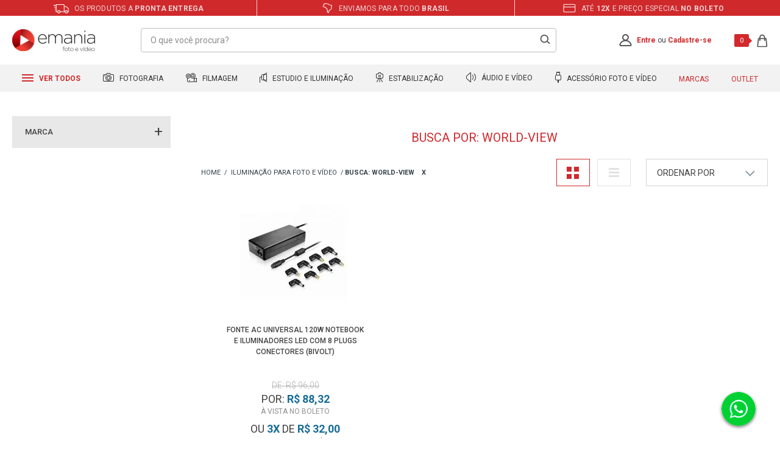

--- FILE ---
content_type: text/html; charset=utf-8
request_url: https://www.emania.com.br/iluminacao-para-foto-e-video/world-view
body_size: 43033
content:
<!DOCTYPE html >
<html xmlns="http://www.w3.org/1999/xhtml" xmlns:vtex="http://www.vtex.com.br/2009/vtex-common" xmlns:vtex.cmc="http://www.vtex.com.br/2009/vtex-commerce" lang="pt-br">
  <head><meta name="language" content="pt-BR" />
<meta name="country" content="BRA" />
<meta name="currency" content="R$" />
<meta http-equiv="Content-Type" content="text/html;charset=utf-8" />
<meta name="description" content="Iluminação Profissional para Foto e Vídeo | Equipamento Profissional | Pronta Entrega | Até 10x sem Juros* | Garantia Nacional | Envio todo Brasil" />
<meta name="Abstract" content="World-view em Iluminação para Foto e Vídeo – eMania Foto e Video" />
<meta name="author" content="eMania Foto e Vídeo" />
<meta name="copyright" content="eMania Foto e Vídeo" />
<meta name="vtex-version" content="1.0.0.0" />
<meta http-equiv="pragma" content="no-cache" />
<meta http-equiv="X-UA-Compatible" content="IE=edge" /><meta http-equiv="Content-Type" content="text/html; charset=utf-8" /><meta name="viewport" content="width=device-width, initial-scale=1.0, maximum-scale=1.0, user-scalable=0" /><link rel="preconnect" href="https://emania.vteximg.com.br/" crossorigin="" /><link rel="preconnect" href="https://io.vtex.com.br/" crossorigin="" /><link rel="preconnect" href="https://www.googletagmanager.com/" crossorigin="" /><link rel="preconnect" href="https://fonts.gstatic.com" crossorigin="" /><link rel="preconnect" href="https://fonts.googleapis.com" /><link rel="preload" as="script" href="https://www.googletagmanager.com/gtm.js?id=GTM-K2ZPZB" /><link rel="preload" as="script" href="https://www.google-analytics.com/analytics.js" /><link rel="preload" as="script" href="https://connect.facebook.net/en_US/fbevents.js" /><link rel="apple-touch-icon" href="/arquivos/favicon-emania-apple-touch-icon.png?v=637058231667900000" sizes="180x180" /><link rel="icon" type="image/png" href="/arquivos/favicon-emania32x32.png?v=637058231656800000" sizes="32x32" /><link href="/arquivos/favicon.ico?v=637055825940700000" type="image/x-icon" rel="icon" /><link href="/arquivos/favicon.ico?v=637055825940700000" type="image/x-icon" rel="shortcut icon" /><meta name="theme-color" content="#d12a2e" /><meta name="google-site-verification" content="m2n4XCUUJi6lJnADiB0YveyKxUxjN-e2e6Q4yEngygo" /><meta name="google-site-verification" content="VVBDu0FgDfxBBydJdtvJ8g6VMN2e0PZu7TfbCxRdjHk" /><meta name="facebook-domain-verification" content="gsdlri1yyivrjl69hu2350oz3dt9gz" /><meta name="p:domain_verify" content="17badb57de26bfa7ce67a3db8c2487fe" /><meta name="yandex-verification" content="44282fe595bdac0a" /><meta name="adopt-website-id" content="08d9f1c6-0400-4532-a3bb-6fb0e0f00232" /><title>World-view em Iluminação para Foto e Vídeo – eMania Foto e Video</title><script type="text/javascript" language="javascript">var jscheckoutUrl = 'https://www.emania.com.br/checkout/#/cart';var jscheckoutAddUrl = 'https://www.emania.com.br/checkout/cart/add';var jscheckoutGiftListId = '';var jsnomeSite = 'emania';var jsnomeLoja = 'emania';var jssalesChannel = '1';var defaultStoreCurrency = 'R$';var localeInfo = {"CountryCode":"BRA","CultureCode":"pt-BR","CurrencyLocale":{"RegionDisplayName":"Brazil","RegionName":"BR","RegionNativeName":"Brasil","TwoLetterIsoRegionName":"BR","CurrencyEnglishName":"Brazilian Real","CurrencyNativeName":"Real","CurrencySymbol":"R$","ISOCurrencySymbol":"BRL","Locale":1046,"Format":{"CurrencyDecimalDigits":2,"CurrencyDecimalSeparator":",","CurrencyGroupSeparator":".","CurrencyGroupSize":3,"StartsWithCurrencySymbol":true},"FlagUrl":"http://www.geonames.org/flags/x/br.gif"}};</script> 
<script type="text/javascript" language="javascript">vtxctx = {"searchTerm":"world-view","categoryId":"112","categoryName":"Iluminação para Foto e Vídeo","departmentyId":"112","departmentName":"Iluminação para Foto e Vídeo","isOrder":"0","isCheck":"0","isCart":"0","actionType":"","actionValue":"","login":null,"url":"www.emania.com.br","transurl":"www.emania.com.br"};</script> 
<script language="javascript" src="https://io.vtex.com.br/front-libs/jquery/1.8.3/jquery-1.8.3.min.js?v=1.0.0.0"   type="text/javascript"></script>
<script language="javascript" src="https://emania.vteximg.com.br/scripts/swfobject.js?v=1.0.0.0"   type="text/javascript"></script>
<script language="javascript" src="https://emania.vteximg.com.br/scripts/vtex.ajax.wait.js?v=1.0.0.0"   type="text/javascript"></script>
<script language="javascript" src="https://emania.vteximg.com.br/scripts/vtex.common.js?v=1.0.0.0"   type="text/javascript"></script>
<script language="javascript" src="https://vtex.vtexassets.com/_v/public/assets/v1/npm/@vtex/render-extension-loader@0.1.6/lib/render-extension-loader.js?v=1.0.0.0"   type="text/javascript"></script>
<script language="javascript" src="https://io.vtex.com.br/rc/rc.js?v=1.0.0.0"   type="text/javascript"></script>
<script language="javascript" src="https://activity-flow.vtex.com/af/af.js?v=1.0.0.0"   type="text/javascript"></script>
<script language="javascript" src="https://emania.vteximg.com.br/scripts/vtex.tagmanager.helper.js?v=1.0.0.0"   type="text/javascript"></script>
<script language="javascript" src="https://io.vtex.com.br/portal-ui/v1.21.0/scripts/vtex-events-all.min.js?v=1.0.0.0"   type="text/javascript"></script>
<script language="javascript" src="https://io.vtex.com.br/portal-ui/v1.21.0/scripts/vtex-analytics.js?v=1.0.0.0"   type="text/javascript"></script>
<script language="javascript" src="https://io.vtex.com.br/front-libs/front-i18n/0.7.2/vtex-i18n.min.js?v=1.0.0.0"   type="text/javascript"></script>
<script language="javascript" src="https://io.vtex.com.br/front-libs/front-utils/3.0.8/underscore-extensions.js?v=1.0.0.0"   type="text/javascript"></script>
<script language="javascript" src="https://emania.vteximg.com.br/scripts/currency-format.min.js?v=1.0.0.0"   type="text/javascript"></script>
<script language="javascript" src="https://io.vtex.com.br/front-libs/dustjs-linkedin/2.3.5/dust-core-2.3.5.min.js?v=1.0.0.0"   type="text/javascript"></script>
<script language="javascript" src="https://io.vtex.com.br/vtex.js/v2.13.1/vtex.min.js?v=1.0.0.0"   type="text/javascript"></script>
<script language="javascript" src="https://io.vtex.com.br/vtex-id-ui/3.28.0/vtexid-jquery.min.js?v=1.0.0.0"   type="text/javascript"></script>
<script language="javascript" src="https://io.vtex.com.br/portal-plugins/2.9.13/js/portal-minicart-with-template.min.js?v=1.0.0.0"   type="text/javascript"></script>
<script language="javascript" src="https://io.vtex.com.br/portal-plugins/2.9.13/js/portal-template-as-modal.min.js?v=1.0.0.0"   type="text/javascript"></script>
<script language="javascript" src="https://io.vtex.com.br/portal-plugins/2.9.13/js/portal-sku-selector-with-template-v2.min.js?v=1.0.0.0"   type="text/javascript"></script>
<script language="javascript" src="https://emania.vteximg.com.br/scripts/vtex.cookie.js?v=1.0.0.0"   type="text/javascript"></script>
<script language="javascript" src="https://emania.vteximg.com.br/scripts/jquery.pager.js?v=1.0.0.0"   type="text/javascript"></script>
<link href="/arquivos/emania-geral.css?v=638687450399430000" as="style" rel="stylesheet" type="text/css" fetchpriority="high" /><link href="/arquivos/emania-busca.css?v=637478255760330000" rel="stylesheet" type="text/css" /><script src="https://tag.goadopt.io/injector.js?website_code=08d9f1c6-0400-4532-a3bb-6fb0e0f00232" class="adopt-injector"></script><script>window.adoptHideAfterConsent=true;</script><script language="javascript">var ___scriptPathTransac = '';</script><script language="javascript">var ___scriptPath = '';</script><script src="https://www.mercadopago.com/v2/security.js" view="search"></script>
<!-- Start - WebAnalyticsViewPart -->
<script> var defaultUtmFromFolder = '';</script>
<!-- CommerceContext.Current.VirtualFolder.Name: Busca -->

<script>
vtex.events.addData({"pageCategory":"InternalSiteSearch","pageDepartment":"Iluminação para Foto e Vídeo","pageUrl":"http://www.emania.com.br/iluminacao-para-foto-e-video/world-view","pageTitle":"World-view em Iluminação para Foto e Vídeo – eMania Foto e Video","skuStockOutFromShelf":[],"skuStockOutFromProductDetail":[],"shelfProductIds":["10562"],"accountName":"emania","pageFacets":["departmentId:112","categoriesFullPath:/112/","brandId:2000150","productClusterSearchableIds:189"],"siteSearchTerm":"world-view","siteSearchForm":"/iluminacao-para-foto-e-video/world-view","siteSearchCategory":"112","siteSearchResults":1});
</script>

<script>
(function(w,d,s,l,i){w[l]=w[l]||[];w[l].push({'gtm.start':
                            new Date().getTime(),event:'gtm.js'});var f=d.getElementsByTagName(s)[0],
                            j=d.createElement(s),dl=l!='dataLayer'?'&l='+l:'';j.async=true;j.src=
                            '//www.googletagmanager.com/gtm.js?id='+i+dl;f.parentNode.insertBefore(j,f);
                            })(window,document,'script','dataLayer','GTM-K2ZPZB');
</script>

<script>
var helper = new vtexTagManagerHelper('internalSiteSearchView'); helper.init();
</script>

<!-- End - WebAnalyticsViewPart -->
<link rel="canonical" href="https://www.emania.com.br/iluminacao-para-foto-e-video/world-view" /></head>
  <body class="resultado-busca"><div class="ajax-content-loader" rel="/no-cache/callcenter/disclaimer"></div><div class="e-general"><div class="e-hide"><script>
                                    $(document).ready(function () {
                                        vtexid.setScope('4f3bebf7-1e26-42da-8ec3-44cc6ce02f93');
                                        vtexid.setScopeName('emania');
                                        $('body').on('click', '#login', function () {
                                            vtexid.start(
                                                    {
                                                        returnUrl: '/iluminacao-para-foto-e-video/world-view',
                                                        userEmail: '',
                                                        locale: 'pt-BR',
                                                        forceReload: false
                                                    });
                                        });
                                    });
                                   </script><div class="ajax-content-loader" rel="/no-cache/user/welcome"></div></div><header class="e-header"><div class="e-header__benefities"><ul class="e-header__benefities--items"><li><span class="e-icon-shipping"></span> Os produtos a <strong>pronta entrega</strong></li><li><span class="e-icon-map"></span> Enviamos para todo <strong>Brasil</strong></li><li><span class="e-icon-parcels"></span> Até <strong>12x</strong> e preço especial <strong>no boleto</strong></li></ul></div><div class="e-header__main"><div class="e-header__main--container"><div class="e-header__main--dash e-mobile"><div class="e-header__main--dash--group"><div class="e-header__main--dash--action"><span></span><span></span><span></span></div><span class="e-header__main--dash--title">
                        menu
                    </span></div></div><div class="e-header__main--logo"><a href="/"><span>Emania</span></a></div><div class="e-header__main--search--action e-mobile"><span></span><span></span></div><div class="e-header__main--search"><form action="post" class="e-form-search"><input type="text" placeholder="O que você procura?" class="e-form-search__text" /><input type="submit" class="e-form-search__btn" /></form><div class="e-autocomplete-products-search"><div class="e-autocomplete-results">
  <ul>
    <li>
      <a href="/cameras-fotograficas">Cameras Fotograficas</a>
    </li>
    <li>
      <a href="/cameras-fotograficas/cameras-mirrorless">Cameras Mirrorless</a>
    </li>
    <li>
      <a href="/lentes-e-acessorios">Lente para Câmeras</a>
    </li>
    <li>
      <a href="/cameras-para-video">Filmadoras</a>
    </li>
    <li>
      <a href="/iluminacao-para-foto-e-video">Iluminadores Leds</a>
    </li>
    <li>
      <a href="/broadcast/broadcast-audio-e-video">Placas de Captura</a>
    </li>
    <li>
      <a href="/estabilizadores-de-imagem/estabilizador-eletronico">Estabilizadores Gimbal</a>
    </li>
    <li>
      <a href="/microfones-e-gravadores/microfones-para-cameras-e-filmadoras">Microfones Profissionais</a>
    </li>
    <li>
      <a href="/bolsas-mochilas-e-cases">Bolsas e Cases</a>
    </li>
  </ul>
</div><div class="e-autocomplete-vitrine"></div></div></div><div class="e-header__main--account"><a href="/account" class="e-account--icon"><svg xmlns="http://www.w3.org/2000/svg" xmlns:xlink="http://www.w3.org/1999/xlink" width="21" height="21" viewBox="0 0 21 21" version="1.1"><g id="Canvas" transform="translate(-11027 2233)"><g id="Union"><use xlink:href="#path0_fill" transform="translate(11027.3 -2233)" fill="#555559" /></g></g><defs><path id="path0_fill" fill-rule="evenodd" d="M 13.6456 5.50684C 13.6456 7.45557 12.0792 9.01367 10.1739 9.01367C 8.26814 9.01367 6.70173 7.45557 6.70173 5.50684C 6.70173 3.55811 8.26814 2 10.1739 2C 12.0792 2 13.6456 3.55811 13.6456 5.50684ZM 13.2198 10.0823C 14.6827 9.09387 15.6456 7.41345 15.6456 5.50684C 15.6456 2.46545 13.1959 0 10.1739 0C 7.15144 0 4.70173 2.46545 4.70173 5.50684C 4.70173 7.41345 5.66413 9.09387 7.12751 10.0823C 3.75105 11.0967 1.09235 13.7537 0.0933309 17.1176C -0.378349 18.7058 1.00837 20.0769 2.66511 20.0769L 17.6827 20.0769C 19.3394 20.0769 20.7261 18.7058 20.2545 17.1176C 19.2554 13.7535 16.5967 11.0966 13.2198 10.0823ZM 2.01081 17.687C 3.04743 14.1952 6.30671 11.637 10.1739 11.637C 14.0416 11.637 17.3004 14.1952 18.3375 17.687C 18.3467 17.7184 18.3477 17.7363 18.3477 17.7428C 18.3482 17.7495 18.3472 17.7533 18.3463 17.7567C 18.3453 17.7625 18.3355 17.7943 18.2906 17.8435C 18.1905 17.9532 17.9732 18.0769 17.6827 18.0769L 2.66511 18.0769C 2.37507 18.0769 2.15778 17.9532 2.0572 17.8435C 2.01228 17.7943 2.003 17.7625 2.00153 17.7567L 2.00007 17.7429C 2.00007 17.7363 2.00153 17.7184 2.01081 17.687Z" /></defs></svg></a><p class="e-msg-logged"><strong>Olá, Visitante!</strong><a href="/account/">Minha Conta</a> | <a href="/no-cache/user/logout">Sair</a></p><p class="e-msg-not-logged"><a href="/login" rel="nofollow" title="Entre">Entre</a> ou <a href="/login" rel="nofollow" title="Cadastre-se">Cadastre-se</a></p></div><div class="e-header__main--minicart"><div class="e-minicart-items"><div class="portal-totalizers-ref"></div><script>$('.portal-totalizers-ref').minicart({ showMinicart: false, showTotalizers: true, showShippingOptions: false });</script></div></div></div></div><div class="e-autocomplete-products-overlay"></div><div class="e-header__menu"><div class="e-header__menu--container"><ul class="e-header__menu--items"><li class="e-header__menu--items-item e-item-all e-desktop"><h2><a href="#"><span class="e-icon">
  <svg xmlns="http://www.w3.org/2000/svg" width="19" height="12" viewBox="0 0 19 12">
    <g id="Grupo_1" data-name="Grupo 1" transform="translate(-80 -117)">
      <rect id="Retângulo_3" data-name="Retângulo 3" width="19" height="2" transform="translate(80 117)" fill="#d12a2e" />
      <rect id="Retângulo_4" data-name="Retângulo 4" width="19" height="2" transform="translate(80 122)" fill="#d12a2e" />
      <rect id="Retângulo_5" data-name="Retângulo 5" width="19" height="2" transform="translate(80 127)" fill="#d12a2e" />
    </g>
  </svg>
</span> Ver todos
                        </a></h2><!-- dropdown pai --><div class="e-dropdown-all"><ul class="e-dropdown-departaments"><li><a href="/cameras-fotograficas">Fotografia</a><!-- dropdown filho --><div class="e-dropdown-categories"><div class="e-items"><ul><li><h5><a href="/cameras-fotograficas">Câmeras Fotográficas</a></h5></li><li><a href="/cameras-fotograficas/cameras-semi-e-profissionais">Câmeras Profissionais</a></li><li><a href="/cameras-fotograficas/cameras-mirrorless">Câmeras Mirrorless</a></li><li><a href="/cameras-fotograficas/kits-cameras-dslr-e-mirrorless">Kits DSLR e Mirrorless</a></li><li><a href="/cameras-fotograficas/cameras-compactas">Câmeras Compactas</a></li><li><a href="/cameras-fotograficas/cameras-instantaneas">Câmeras Instantâneas</a></li><li><a href="/cameras-de-acao">Câmeras de Ação</a></li><li><a href="/baterias-carregadores-e-grips/battery-grip">Baterias e Grips</a></li></ul></div><div class="e-items"><ul><li><h5><a href="/lentes-e-acessorios">Lentes e Acessórios</a></h5></li><li><a href="/lentes-e-acessorios/lentes-para-cameras">Lentes para Câmeras</a></li><li><a href="/lentes-e-acessorios/lentes-para-filmadoras">Lentes para Filmadoras</a></li><li><a href="/lentes-e-acessorios/lentes-para-celular">Lentes para Celular</a></li><li><a href="/lentes-e-acessorios/filtros-de-lentes">Filtros de Lentes</a></li><li><a href="/lentes-e-acessorios/parasol-para-lente">ParaSol para Lente</a></li><li><a href="/lentes-e-acessorios/adaptadores-de-lentes">Adaptadores de Lentes</a></li><li><a href="/lentes-e-acessorios/binoculo-profissional">Binóculo Profissional</a></li><!-- <li>
                                                <a href="/lentes-e-acessorios/tampas-de-lentes">Tampas de Lentes</a>
                                            </li>

                                            <li>
                                                <a href="/bolsas-mochilas-e-cases">Bolsas e Mochilas</a>
                                            </li> --></ul></div><div class="e-items"><ul><li><h5><a href="/flash-fotograficos">Flash Fotográficos</a></h5></li><li><a href="/flash-fotograficos/flashes-para-cameras">Flashes para Câmeras</a></li><li><a href="/flash-fotograficos/radio-flash">Rádio Flash</a></li><li><a href="/flash-fotograficos/flashes-para-estudios">Flashes para Estúdios</a></li><li><a href="/flash-fotograficos/softbox-speedlite">Softbox Speedlite</a></li><li><a href="/iluminacao-para-foto-e-video/iluminadores-e-refletores/iluminadores-de-led">Iluminadores de Led</a></li><li><a href="/flash-fotograficos/sapatas-para-flash">Sapatas para Flash</a></li><li><a href="/flash-fotograficos/difusores-para-flash">Difusores para Flash</a></li></ul></div><div class="e-items"><ul><li><h5><a href="/tripe-e-monope">Tripé e Monopé</a></h5></li><li><a href="/tripe-e-monope/tripe">Tripé</a></li><li><a href="/tripe-e-monope/monope">Monopé</a></li><li><a href="/tripe-e-monope/cabecas-de-tripe">Cabeças de Tripé</a></li><li><a href="/tripe-e-monope/dolly">Dolly</a></li><li><a href="/tripe-e-monope/acessorios-para-tripe-e-monope">Acessórios</a></li><li><a href="/tripe-e-monope/acessorios-para-tripe-e-monope/plates-e-sapatas">Plates e Sapatas</a></li><li><a href="/tripe-e-monope/acessorios-para-tripe-e-monope/adaptadores-e-parafusos">Adptadores e Parafusos</a></li></ul></div><div class="e-items"><ul><li><h5><a href="/cartao-de-memoria">Cartão de Memória</a></h5></li><li><a href="/cartao-de-memoria/micro-sd">Micro SD</a></li><li><a href="/cartao-de-memoria/cartao-sd">Cartão SD</a></li><li><a href="/cartao-de-memoria/compact-flash">Compact Flash</a></li><li><a href="/cartao-de-memoria/cartao-sxs">Cartão SXS</a></li><li><a href="/cartao-de-memoria/cartao-xd">Cartão XD</a></li><li><a href="/cartao-de-memoria/leitores-de-cartao-de-memoria">Leitor de Cartão</a></li><li><a href="/cartao-de-memoria/case-para-cartao-de-memoria">Case para Cartão</a></li></ul></div></div></li><li><a href="/cameras-para-video">Filmagem</a><!-- dropdown filho --><div class="e-dropdown-categories"><div class="e-items"><ul><li><h5><a href="/cameras-para-video">Câmeras para Vídeo</a></h5></li><li><a href="/cameras-para-video/filmadoras-handycam">Filmadoras Handycam</a></li><li><a href="/cameras-para-video/filmadoras-profissionais">Filmadoras Profissionais</a></li><li><a href="/cameras-para-video/dslr-mirrorless-e-cinema">DSLR, Mirrorless e Cinema</a></li><li><a href="/cameras-para-video/cameras-de-monitoramento">Câmeras de Monitoramento</a></li><li><a href="/cameras-de-acao">Câmeras de Ação</a></li><li><a href="/drone-profissional">Drones</a></li><li><a href="/cartao-de-memoria">Cartão de Memória</a></li><li><a href="/baterias-carregadores-e-grips">Baterias e Carregadores</a></li></ul></div><div class="e-items"><ul><li><h5><a href="/lentes-e-acessorios">Lentes e Acessórios</a></h5></li><li><a href="/lentes-e-acessorios/lentes-para-filmadoras">Lentes para Filmadoras</a></li><li><a href="/lentes-e-acessorios/lentes-para-cameras">Lentes para Câmeras</a></li><li><a href="/lentes-e-acessorios/lentes-para-celular">Lentes para Celular</a></li><li><a href="/lentes-e-acessorios/filtros-de-lentes">Filtros de Lentes</a></li><li><a href="/lentes-e-acessorios/parasol-para-lente">ParaSol para Lente</a></li><li><a href="/lentes-e-acessorios/adaptadores-de-lentes">Adaptadores de Lentes</a></li><li><a href="/lentes-e-acessorios/binoculo-profissional">Binóculo Profissional</a></li><!-- <li>
                                                <a href="/lentes-e-acessorios/tampas-de-lentes">Tampas de Lentes</a>
                                            </li>

                                            <li>
                                                <a href="/bolsas-mochilas-e-cases">Bolsas e Mochilas</a>
                                            </li> --></ul></div><div class="e-items"><ul><li><h5><a href="/tripe-e-monope">Tripé e Monopé</a></h5></li><li><a href="/tripe-e-monope/tripe">Tripé</a></li><li><a href="/tripe-e-monope/monope">Monopé</a></li><li><a href="/tripe-e-monope/cabecas-de-tripe">Cabeças de Tripé</a></li><li><a href="/tripe-e-monope/dolly">Dolly</a></li><li><a href="/tripe-e-monope/acessorios-para-tripe-e-monope">Acessórios</a></li><li><a href="/tripe-e-monope/acessorios-para-tripe-e-monope/plates-e-sapatas">Plates e Sapatas</a></li><li><a href="/tripe-e-monope/acessorios-para-tripe-e-monope/adaptadores-e-parafusos">Adptadores e Parafusos</a></li></ul></div><div class="e-items"><ul><li><h5><a href="/estabilizadores-de-imagem">Estabilizadores e Gimbals</a></h5></li><li><a href="/estabilizadores-de-imagem/estabilizador-eletronico">Estabilizador Gimbal</a></li><li><a href="/estabilizadores-de-imagem/steadicam">Steadicam</a></li><li><a href="/estabilizadores-de-imagem/shoulder">Shoulder</a></li><li><a href="/estabilizadores-de-imagem/follow-focus">Follow Focus</a></li><li><a href="/estabilizadores-de-imagem/slider">Slider</a></li><li><a href="/estabilizadores-de-imagem/gaiola-cage-e-suporte-para-camera">Gaiola Cage e Suportes</a></li><li><a href="/estabilizadores-de-imagem/grua">Grua</a></li></ul></div><div class="e-items"><ul><li><h5><a href="/iluminacao-para-foto-e-video">Iluminação Profissional</a></h5></li><li><a href="/iluminacao-para-foto-e-video/iluminadores-e-refletores">Iluminadores e Refletores</a></li><li><a href="/iluminacao-para-foto-e-video/iluminadores-e-refletores/iluminadores-de-led">Iluminadores de Led</a></li><li><a href="/iluminacao-para-foto-e-video/iluminadores-e-refletores/iluminadores-sun-gun-de-led">Iluminadores SunGun</a></li><li><a href="/iluminacao-para-foto-e-video/iluminadores-e-refletores/refletores-fluorescente">Refletores Fluorescente</a></li><li><a href="/iluminacao-para-foto-e-video/kits-de-iluminacao">Kits de Iluminação</a></li><li><a href="/iluminacao-para-foto-e-video/iluminadores-e-refletores/Hologramas-Led">Hologramas Led</a></li><li><a href="/broadcast/">BroadCast</a></li></ul></div></div></li><li><a href="/estudio-fotografico">Estudio e Iluminação</a><!-- dropdown filho --><div class="e-dropdown-categories"><div class="e-items"><ul><li><h5><a href="/estudio-fotografico">Estúdio Fotográfico</a></h5></li><li><a href="/estudio-fotografico/sombrinhas-para-estudio-fotografico">Sombrinhas de Estúdio</a></li><li><a href="/estudio-fotografico/rebatedores-de-estudio-fotografico">Rebatedores De Estúdio</a></li><li><a href="/estudio-fotografico/barracas-difusoras">Barracas Difusoras</a></li><li><a href="/estudio-fotografico/softbox-para-estudios-fotografico">Softbox para Estúdios</a></li><li><a href="/estudio-fotografico/fundo-infinito">Fundo Infinito</a></li><li><a href="/estudio-fotografico/teleprompter">Teleprompter</a></li><li><a href="/estudio-fotografico/kits-para-estudios-fotografico">Kits Estúdios Fotográfico</a></li></ul></div><div class="e-items"><ul><li><h5><a href="/iluminacao-para-foto-e-video">Iluminação Profissional</a></h5></li><li><a href="/iluminacao-para-foto-e-video/iluminadores-e-refletores">Iluminadores e Refletores</a></li><li><a href="/iluminacao-para-foto-e-video/iluminadores-e-refletores/iluminadores-de-led">Iluminadores de Led</a></li><li><a href="/iluminacao-para-foto-e-video/iluminadores-e-refletores/iluminadores-sun-gun-de-led">Iluminadores SunGun</a></li><li><a href="/iluminacao-para-foto-e-video/iluminadores-e-refletores/refletores-fluorescente">Refletores Fluorescente</a></li><li><a href="/iluminacao-para-foto-e-video/iluminadores-e-refletores/refletores-fresnel">Refletores Fresnel</a></li><li><a href="/iluminacao-para-foto-e-video/kits-de-iluminacao">Kits de Iluminação</a></li><li><a href="/tripe-e-monope">Tripé e Monopé</a></li></ul></div><div class="e-items"><ul><li><h5><a href="/flash-fotograficos">Flash Fotográficos</a></h5></li><li><a href="/flash-fotograficos/flashes-para-estudios">Flashes para Estúdios</a></li><li><a href="/flash-fotograficos/flashes-para-cameras">Flashes para Câmeras</a></li><li><a href="/flash-fotograficos/radio-flash">Rádio Flash</a></li><li><a href="/flash-fotograficos/softbox-speedlite">Softbox Speedlite</a></li><li><a href="/flash-fotograficos/sapatas-para-flash">Sapatas para Flash</a></li><li><a href="/flash-fotograficos/difusores-para-flash">Difusores para Flash</a></li><li><a href="/flash-fotograficos/cabos-para-flash">Cabos para Flash</a></li></ul></div><div class="e-items"><ul><li><h5><a href="/microfones-e-gravadores">Microfones e Gravadores</a></h5></li><li><a href="/microfones-e-gravadores/microfones-para-cameras-e-filmadoras">Microfones p/ Filmadoras</a></li><li><a href="/microfones-e-gravadores/microfones-para-cameras-e-filmadoras/microfone-shotgun">Microfone Shotgun</a></li><li><a href="/microfones-e-gravadores/microfones-para-cameras-e-filmadoras/microfone-lapela">Microfone Lapela</a></li><li><a href="/microfones-e-gravadores/microfones-para-cameras-e-filmadoras/microfone-dinamico">Microfone Dinâmico</a></li><li><a href="/microfones-e-gravadores/microfones-para-cameras-e-filmadoras/microfone-para-estudio">Microfone para Estúdio</a></li><li><a href="/microfones-e-gravadores/microfones-para-cameras-e-filmadoras/kits-para-microfones">Kits para Microfones</a></li><li><a href="/microfones-e-gravadores/gravador-digital">Gravador Digital</a></li></ul></div><div class="e-items"><ul><li><h5><a href="/estabilizadores-de-imagem">Estabilizadores e Gimbals</a></h5></li><li><a href="/estabilizadores-de-imagem/estabilizador-eletronico">Estabilizador Gimbal</a></li><li><a href="/estabilizadores-de-imagem/steadicam">Steadicam</a></li><li><a href="/estabilizadores-de-imagem/shoulder">Shoulder</a></li><li><a href="/estabilizadores-de-imagem/follow-focus">Follow Focus</a></li><li><a href="/estabilizadores-de-imagem/slider">Slider</a></li><li><a href="/estabilizadores-de-imagem/gaiola-cage-e-suporte-para-camera">Gaiola Cage e Suportes</a></li><li><a href="/estabilizadores-de-imagem/acessorios-de-estabilizadores">Acessórios Estabilizadores</a></li></ul></div></div></li><li><a href="/estabilizadores-de-imagem">Estabilização</a><!-- dropdown filho --><div class="e-dropdown-categories"><div class="e-items"><ul><li><h5><a href="/estabilizadores-de-imagem">Estabilizadores e Gimbals</a></h5></li><li><a href="/estabilizadores-de-imagem/estabilizador-eletronico">Estabilizador Gimbal</a></li><li><a href="/estabilizadores-de-imagem/steadicam">Steadicam</a></li><li><a href="/estabilizadores-de-imagem/shoulder">Shoulder</a></li><li><a href="/estabilizadores-de-imagem/follow-focus">Follow Focus</a></li><li><a href="/estabilizadores-de-imagem/slider">Slider</a></li><li><a href="/estabilizadores-de-imagem/gaiola-cage-e-suporte-para-camera">Gaiola Cage e Suportes</a></li><li><a href="/estabilizadores-de-imagem/acessorios-de-estabilizadores">Acessórios Estabilizadores</a></li></ul></div><div class="e-items"><ul><li><h5><a href="/tripe-e-monope">Tripé e Monopé</a></h5></li><li><a href="/tripe-e-monope/tripe">Tripé</a></li><li><a href="/tripe-e-monope/monope">Monopé</a></li><li><a href="/tripe-e-monope/cabecas-de-tripe">Cabeças de Tripé</a></li><li><a href="/tripe-e-monope/dolly">Dolly</a></li><li><a href="/tripe-e-monope/acessorios-para-tripe-e-monope">Acessórios</a></li><li><a href="/iluminacao-para-foto-e-video/iluminadores-e-refletores/iluminadores-de-led">Iluminadores de Led</a></li><li><a href="/alcas-e-cintos">Alças e Cintos</a></li></ul></div><div class="e-items"><ul><li><h5><a href="/drone-profissional">Drone Profissional</a></h5></li><li><a href="/drone-profissional/drone-para-camera-de-acao">Drone para Câmera de Ação</a></li><li><a href="/drone-profissional/acessorios-para-drones">Acessórios para Drones</a></li><li><a href="/cartao-de-memoria/micro-sd">Cartão MicroSD</a></li><li><a href="/cartao-de-memoria/case-para-cartao-de-memoria">Cases Rígidos</a></li><li><a href="/broadcast/baterias--e-carregadores-broadcast">Monitores Referência</a></li><li><a href="/microfones-e-gravadores">Microfones Profissionais</a></li><li><a href="/broadcast/">BroadCast</a></li></ul></div><div class="e-items"><ul><li><h5><a href="/lentes-e-acessorios">Lentes e Acessórios</a></h5></li><li><a href="/lentes-e-acessorios/lentes-para-cameras">Lentes para Câmeras</a></li><li><a href="/lentes-e-acessorios/lentes-para-filmadoras">Lentes para Filmadoras</a></li><li><a href="/lentes-e-acessorios/lentes-para-celular">Lentes para Celular</a></li><li><a href="/lentes-e-acessorios/filtros-de-lentes">Filtros de Lentes</a></li><li><a href="/lentes-e-acessorios/parasol-para-lente">ParaSol para Lente</a></li><li><a href="/lentes-e-acessorios/adaptadores-de-lentes">Adaptadores de Lentes</a></li><!-- <li>
                                                <a href="/lentes-e-acessorios/tampas-de-lentes">Tampas de Lentes</a>
                                            </li>

                                            <li>
                                                <a href="/bolsas-mochilas-e-cases">Bolsas e Mochilas</a>
                                            </li> --><li><a href="/lentes-e-acessorios/binoculo-profissional">Binóculo Profissional</a></li></ul></div><div class="e-items"><ul><li><h5><a href="/bolsas-mochilas-e-cases">Bolsas, Mochilas e Cases</a></h5></li><li><a href="/bolsas-mochilas-e-cases/bolsa-para-camera-compacta">Bolsa Câmera Compacta</a></li><li><a href="/bolsas-mochilas-e-cases/bolsa-para-camera-dslr">Bolsa Câmera DSLR</a></li><li><a href="/bolsas-mochilas-e-cases/bolsa-para-lentes-fotograficas">Bolsa para Lentes</a></li><li><a href="/bolsas-mochilas-e-cases/bolsa-para-flash-speedlite">Bolsa para Flash</a></li><li><a href="/bolsas-mochilas-e-cases/bolsa-para-filmadora">Bolsa para Filmadora</a></li><li><a href="/bolsas-mochilas-e-cases/mochilas-para-cameras">Mochilas Para Câmeras</a></li><li><a href="/bolsas-mochilas-e-cases/cases-rigidos">Cases Rígidos</a></li></ul></div></div></li><li><a href="/microfones-e-gravadores">Áudio e Vídeo</a><!-- dropdown filho --><div class="e-dropdown-categories"><div class="e-items"><ul><li><h5><a href="/microfones-e-gravadores">Microfones e Gravadores</a></h5></li><li><a href="/microfones-e-gravadores/microfones-para-cameras-e-filmadoras">Microfones e Gravadores</a></li><li><a href="/microfones-e-gravadores/microfones-para-cameras-e-filmadoras/microfone-shotgun">Microfone Shotgun</a></li><li><a href="/microfones-e-gravadores/microfones-para-cameras-e-filmadoras/microfone-lapela">Microfone Lapela</a></li><li><a href="/microfones-e-gravadores/microfones-para-cameras-e-filmadoras/microfone-de-mao">Microfone de Mão</a></li><li><a href="/microfones-e-gravadores/microfones-para-cameras-e-filmadoras/microfone-para-smartphone">Microfone para Smartphone</a></li><li><a href="/microfones-e-gravadores/microfones-para-cameras-e-filmadoras/kits-para-microfones">Kits para Microfones</a></li><li><a href="/microfones-e-gravadores/gravador-digital">Gravador Digital</a></li></ul></div><div class="e-items"><ul><li><h5><a href="/iluminacao-para-foto-e-video">Iluminação Profissional</a></h5></li><li><a href="/iluminacao-para-foto-e-video/iluminadores-e-refletores">Iluminadores e Refletores</a></li><li><a href="/iluminacao-para-foto-e-video/iluminadores-e-refletores/iluminadores-de-led">Iluminadores de Led</a></li><li><a href="/iluminacao-para-foto-e-video/iluminadores-e-refletores/iluminadores-sun-gun-de-led">Iluminadores SunGun</a></li><li><a href="/iluminacao-para-foto-e-video/iluminadores-e-refletores/refletores-fluorescente">Refletores Fluorescente</a></li><li><a href="/iluminacao-para-foto-e-video/iluminadores-e-refletores/refletores-fresnel">Refletores Fresnel</a></li><li><a href="/iluminacao-para-foto-e-video/iluminadores-e-refletores/Hologramas-Led">Hologramas Led</a></li><li><a href="/iluminacao-para-foto-e-video/kits-de-iluminacao">Kits de Iluminação</a></li></ul></div><div class="e-items"><ul><li><h5><a href="/cameras-para-video">Câmeras para Vídeo</a></h5></li><li><a href="/cameras-para-video/filmadoras-handycam">Filmadoras Handycam</a></li><li><a href="/cameras-para-video/filmadoras-profissionais">Filmadoras Profissionais</a></li><li><a href="/cameras-para-video/dslr-mirrorless-e-cinema">DSLR, Mirrorless e Cinema</a></li><li><a href="/drone-profissional">Drones</a></li><li><a href="/cameras-para-video/dslr-mirrorless-e-cinema">Kit DSLR e Mirrorless</a></li><li><a href="/cameras-para-video/cameras-de-monitoramento">Câmeras de Monitoramento</a></li><li><a href="/cameras-de-acao">Câmeras de Ação</a></li><li><a href="/baterias-carregadores-e-grips">Baterias e Grips</a></li></ul></div><div class="e-items"><ul><li><h5><a href="/estabilizadores-de-imagem">Estabilizadores de Imagem</a></h5></li><li><a href="/estabilizadores-de-imagem/estabilizador-eletronico">Estabilizador Gimbal</a></li><li><a href="/estabilizadores-de-imagem/steadicam">Steadicam</a></li><li><a href="/estabilizadores-de-imagem/shoulder">Shoulder</a></li><li><a href="/estabilizadores-de-imagem/follow-focus">Follow Focus</a></li><li><a href="/estabilizadores-de-imagem/slider">Slider</a></li><li><a href="/estabilizadores-de-imagem/gaiola-cage-e-suporte-para-camera">Gaiola e Suportes</a></li><li><a href="/tripe-monope">Tripé e Monopé</a></li></ul></div><div class="e-items"><ul><li><h5><a href="/broadcast/">BroadCast</a></h5></li><li><a href="/broadcast/broadcast-audio-e-video">Broadcast Áudio e Vídeo</a></li><li><a href="/broadcast/monitores-para-cameras-e-filmadora">Monitores de Referência</a></li><li><a href="/microfones-e-gravadores/microfones-para-cameras-e-filmadoras">Microfones para Vídeos</a></li><li><a href="/microfones-e-gravadores/gravador-digital">Gravador Digital</a></li><li><a href="/iluminacao-para-foto-e-video/iluminadores-e-refletores/iluminadores-de-led">Iluminadores de Led</a></li><li><a href="/cartao-de-memoria/hd-externo">HD Externo</a></li><li><a href="/impressoras-fotograficas">Impressoras Forográficas</a></li></ul></div></div></li><li><a href="/acessorios">Acessório Foto e Vídeo</a><!-- dropdown filho --><div class="e-dropdown-categories"><div class="e-items"><ul><li><h5><a href="/cartao-de-memoria">Cartão de Memória</a></h5></li><li><a href="/cartao-de-memoria/micro-sd">Micro SD</a></li><li><a href="/cartao-de-memoria/cartao-sd">Cartão SD</a></li><li><a href="/cartao-de-memoria/compact-flash">Compact Flash</a></li><li><a href="/cartao-de-memoria/cartao-sxs">Cartão SXS</a></li><li><a href="/cartao-de-memoria/cartao-xd">Cartão XD</a></li><li><a href="/cartao-de-memoria/leitores-de-cartao-de-memoria">Leitor de Cartão</a></li><li><a href="/cartao-de-memoria/case-para-cartao-de-memoria">Case para Cartão</a></li></ul></div><div class="e-items"><ul><li><h5><a href="/baterias-carregadores-e-grips">Baterias Carregadores e Grips</a></h5></li><li><a href="/baterias-carregadores-e-grips/baterias-para-cameras">Baterias para Câmeras</a></li><li><a href="/baterias-carregadores-e-grips/carregadores-de-bateria">Carregadores de Bateria</a></li><li><a href="/baterias-carregadores-e-grips/battery-grip">Battery Grip</a></li><li><a href="/baterias-carregadores-e-grips/pilhas-recarregaveis">Pilhas Recarregáveis</a></li><li><a href="/iluminacao-para-foto-e-video/acessorios-para-iluminacao/fontes-para-iluminadores-video-light">Fontes de Iluminadores</a></li><li><a href="/cabos-e-controles">Cabos e Controles</a></li><li><a href="/impressoras-fotograficas">Impressoras Fotográficas</a></li></ul></div><div class="e-items"><ul><li><h5><a href="/bolsas-mochilas-e-cases">Bolsas, Mochilas e Cases</a></h5></li><li><a href="/bolsas-mochilas-e-cases/bolsa-para-camera-compacta">Bolsa Câmera Compacta</a></li><li><a href="/bolsas-mochilas-e-cases/bolsa-para-camera-dslr">Bolsa Câmera DSLR</a></li><li><a href="/bolsas-mochilas-e-cases/bolsa-para-lentes-fotograficas">Bolsa para Lentes Fotográficas</a></li><li><a href="/bolsas-mochilas-e-cases/bolsa-para-flash-speedlite">Bolsa para Flash Speedlite</a></li><li><a href="/bolsas-mochilas-e-cases/bolsa-para-filmadora">Bolsa para Filmadora</a></li><li><a href="/bolsas-mochilas-e-cases/mochilas-para-cameras">Mochilas Para Câmeras</a></li><li><a href="/bolsas-mochilas-e-cases/cases-rigidos">Cases Rígidos</a></li></ul></div><div class="e-items"><ul><li><h5><a href="/protecao-para-cameras">Proteção para Câmeras</a></h5></li><li><a href="/protecao-para-cameras/capa-de-silicone">Capa de Silicone</a></li><li><a href="/protecao-para-cameras/viewfinder">Viewfinder</a></li><li><a href="/protecao-para-cameras/caixa-estanque">Caixa Estanque</a></li><li><a href="/protecao-para-cameras/protetores-de-lcd">Protetores de LCD</a></li><li><a href="/protecao-para-cameras/kits-de-limpeza">Kits De Limpeza</a></li><li><a href="/impressoras-fotograficas">Impressoras Fotográficas</a></li><li><a href="/estudio-fotografico">Estúdio Fotográfico</a></li></ul></div><div class="e-items"><ul><li><h5><a href="/cabos-e-controles">Cabos e Controles</a></h5></li><li><a href="/cabos-e-controles">Cabos para Câmeras</a></li><li><a href="/cabos-e-controles/controles-para-cameras-e-filmadoras">Controles para Câmeras</a></li><li><a href="/cabos-e-controles/controles-para-cameras-e-filmadoras/controle-para-canon">Controle para Canon</a></li><li><a href="/cabos-e-controles/controles-para-cameras-e-filmadoras/controle-para-nikon">Controle para Nikon</a></li><li><a href="/cabos-e-controles/controles-para-cameras-e-filmadoras/controle-para-fujifilm">Controle para Fujifilm</a></li><li><a href="/cabos-e-controles/controles-para-cameras-e-filmadoras/controle-para-sony">Controle para Sony</a></li><li><a href="/cabos-e-controles/controles-para-cameras-e-filmadoras">Controle para Gravadores</a></li></ul></div></div></li></ul></div></li><li class="e-header__menu--items-item e-item-photography"><h2><a href="javascript:void(0);"><span class="e-icon">
  <svg xmlns="http://www.w3.org/2000/svg" width="18" height="14" viewBox="0 0 18 14">
    <g id="Canvas" transform="translate(-10249 2174)">
      <g id="Union">
        <path id="Caminho_7" data-name="Caminho 7" d="M11.959.3A.5.5,0,0,0,11.5,0h-5a.5.5,0,0,0-.461.3L5.189,2H2A2,2,0,0,0,0,4v8a2,2,0,0,0,2,2H16a2,2,0,0,0,2-2V4a2,2,0,0,0-2-2H12.809ZM12.8,3h-.5a.517.517,0,0,1-.471-.34L11.5,2l-.389-.779A.4.4,0,0,0,10.752,1h-3.5a.4.4,0,0,0-.359.221L6.5,2l-.328.66A.517.517,0,0,1,5.7,3H2.4A1.4,1.4,0,0,0,1,4.4v7.2A1.4,1.4,0,0,0,2.4,13H15.6A1.4,1.4,0,0,0,17,11.6V4.4A1.4,1.4,0,0,0,15.6,3H12.8ZM9,13A5,5,0,1,0,4,8,5,5,0,0,0,9,13ZM4,4H2V5H4Zm8,4A3,3,0,1,1,9,5,3,3,0,0,1,12,8Zm1,0A4,4,0,1,1,9,4,4,4,0,0,1,13,8ZM11,8A2,2,0,1,1,9,6,2,2,0,0,1,11,8Z" transform="translate(10249 -2174)" fill="#333" fill-rule="evenodd" />
      </g>
    </g>
  </svg>
</span> Fotografia</a></h2><!-- dropdown --><div class="e-dropdown-main"><ul class="e-dropdown-departaments"><li><a href="/cameras-fotograficas">Câmeras Fotográficas</a></li><li><a href="/lentes-e-acessorios">Lentes e Acessórios</a></li><li><a href="/flash-fotograficos">Flash Fotográficos</a></li><li><a href="/tripe-e-monope">Tripé e Monopé</a></li><li><a href="/cartao-de-memoria">Cartão de Memória</a></li><li><a href="/baterias-carregadores-e-grips">Baterias Carregadores e Grips</a></li><li><a href="/bolsas-mochilas-e-cases">Bolsas, Mochilas e Cases</a></li></ul><div class="e-dropdown-categories"><!-- Câmeras Fotográficas --><div class="e-dropdown-categories__items e-active"><div class="e-title"><p>Câmeras Fotográficas</p><a href="/cameras-fotograficas">Ver tudo &gt;</a></div><div class="e-items"><ul><li><h5><a href="/cameras-fotograficas/cameras-compactas">Câmeras Compactas</a></h5></li><li><h5 class="e-drop-items-child"><a href="/cameras-fotograficas/cameras-semi-e-profissionais">Câmeras Profissionais</a></h5><ul class="e-drop-links-child"><li><a href="/cameras-fotograficas/cameras-semi-e-profissionais/camera-canon">Câmera Canon</a></li><li><a href="/cameras-fotograficas/cameras-semi-e-profissionais/camera-sony">Câmera Sony</a></li><li><a href="/cameras-fotograficas/cameras-semi-e-profissionais/camera-nikon">Câmera Nikon</a></li><li><a href="/cameras-fotograficas/cameras-semi-e-profissionais/camera-fujifilm">Câmera FujiFilm</a></li><li><a href="/cameras-fotograficas/cameras-semi-e-profissionais/camera-blackmagic">Câmera Blackmagic</a></li><li><a href="/cameras-fotograficas/cameras-semi-e-profissionais/camera-panasonic">Câmera Panasonic</a></li></ul></li><li><h5><a href="/cameras-fotograficas/cameras-mirrorless">Câmeras Mirrorless</a></h5></li><li><h5><a href="/cameras-fotograficas/kits-cameras-dslr-e-mirrorless">Kits Câmeras DSLR e Mirrorless</a></h5></li></ul><ul><li><h5><a href="/cameras-fotograficas/cameras-instantaneas">Câmeras Instantâneas</a></h5></li><li><h5><a href="/cameras-para-video/cameras-de-monitoramento">Câmeras de Monitoramento</a></h5></li><li><h5><a href="/drone-profissional">Drone para Câmera de Ação</a></h5></li><li><h5><a href="/cameras-de-acao">Câmeras de Ação</a></h5></li><li><h5><a href="/cameras-de-acao/acessorios-para-cameras-de-acao">Acessórios para Câmeras de Ação</a></h5></li></ul></div></div><!-- Lentes e Acessórios --><div class="e-dropdown-categories__items"><div class="e-title"><p>Lentes e Acessórios</p><a href="/lentes-e-acessorios">Ver tudo &gt;</a></div><div class="e-items"><ul><li><h5 class="e-drop-items-child"><a href="/lentes-e-acessorios/lentes-para-cameras">Lentes para Câmeras</a></h5><ul class="e-drop-links-child"><li><a href="/lentes-e-acessorios/lentes-para-cameras/lentes-canon">Lentes Canon</a></li><li><a href="/lentes-e-acessorios/lentes-para-cameras/lentes-sony">Lentes Sony</a></li><li><a href="/lentes-e-acessorios/lentes-para-cameras/lente-fujifilm">Lente FujiFilm</a></li><li><a href="/lentes-e-acessorios/lentes-para-cameras/lentes-nikon">Lentes Nikon</a></li><li><a href="/lentes-e-acessorios/lentes-para-cameras/lentes-blackmagic">Lentes Blackmagic</a></li><li><a href="/lentes-e-acessorios/lentes-para-cameras/lentes-panasonic">Lentes Panasonic</a></li><li><a href="/lentes-e-acessorios/lentes-para-cameras/lentes-samsung">Lentes Samsung</a></li><li><h5><a href="/lentes-e-acessorios/lentes-para-filmadoras">Lentes para Filmadoras</a></h5></li></ul></li></ul><ul><li><h5 class="e-drop-items-child"><a href="/lentes-e-acessorios/lentes-para-celular">Lentes para Celular</a></h5><h5 class="e-drop-items-child"><a href="/lentes-e-acessorios/adaptadores-de-lentes">Adaptadores de Lentes</a></h5><ul class="e-drop-links-child"><li><a href="/lentes-e-acessorios/adaptadores-de-lentes/adaptador-de-lente">Adaptador de Lente</a></li><li><a href="/lentes-e-acessorios/adaptadores-de-lentes/adaptador-de-filtro">Adaptador de Filtro</a></li><li><a href="/lentes-e-acessorios/adaptadores-de-lentes/adaptadores-step-up-e-step-down">Step-UP e Step-Down</a></li><li><a href="/lentes-e-acessorios/adaptadores-de-lentes/anel-reverso">Anel Reverso</a></li><li><h5><a href="/lentes-e-acessorios/parasol-para-lente">ParaSol para Lente</a></h5></li><li><h5><a href="/lentes-e-acessorios/tampas-de-lentes">Tampas de Lentes</a></h5></li><li><h5><a href="/lentes-e-acessorios/binoculo-profissional">Binóculo Profissional</a></h5></li></ul></li></ul><ul><li><h5 class="e-drop-items-child"><a href="/lentes-e-acessorios/filtros-de-lentes">Filtros de Lentes</a></h5><ul class="e-drop-links-child"><li><a href="/lentes-e-acessorios/filtros-de-lentes/filtro-uv">Filtro UV</a></li><li><a href="/lentes-e-acessorios/filtros-de-lentes/filtro-cpl">Filtro CPL</a></li><li><a href="/lentes-e-acessorios/filtros-de-lentes/filtro-sky-light">Filtro Sky Light</a></li><li><a href="/lentes-e-acessorios/filtros-de-lentes/filtro-mc-uv">Filtro MC UV</a></li><li><a href="/lentes-e-acessorios/filtros-de-lentes/filtro-6-star">Filtro 6 Star</a></li><li><a href="/lentes-e-acessorios/filtros-de-lentes/filtro-close-up">Filtro Close-Up</a></li><li><a href="/lentes-e-acessorios/filtros-de-lentes/filtro-ndx">Filtro NDX</a></li><li><a href="/lentes-e-acessorios/filtros-de-lentes/filtro-ir">Filtro IR</a></li></ul></li></ul></div></div><!-- Flash Fotográficos --><div class="e-dropdown-categories__items"><div class="e-title"><p>Flash Fotográficos</p><a href="/flash-fotograficos">Ver tudo &gt;</a></div><div class="e-items"><ul><li><h5 class="e-drop-items-child"><a href="/flash-fotograficos/flashes-para-cameras">
                                                    Flashes para Câmeras
                                                </a></h5><ul class="e-drop-links-child"><li><a href="/flash-fotograficos/flashes-para-cameras/flash-canon">Flash Canon</a></li><li><a href="/flash-fotograficos/flashes-para-cameras/flash-sony">Flash Sony</a></li><li><a href="/flash-fotograficos/flashes-para-cameras/flash-fujifilm">Flash FujiFilm</a></li><li><a href="/flash-fotograficos/flashes-para-cameras/flash-nikon">Flash Nikon</a></li><li><a href="/flash-fotograficos/flashes-para-cameras/flash-panasonic">Flash Panasonic</a></li><li><a href="/flash-fotograficos/flashes-para-cameras/flash-samsung">Flash Samsung</a></li><li><a href="/flash-fotograficos/flashes-para-cameras/flash-universal">Flash Universal</a></li></ul></li><li><h5><a href="/flash-fotograficos/flashes-para-estudios">Flashes para Estúdios</a></h5></li></ul><ul><li><h5 class="e-drop-items-child"><a href="/flash-fotograficos/radio-flash">Rádio Flash</a></h5><ul class="e-drop-links-child"><li><a href="/flash-fotograficos/radio-flash/radio-flash-canon">Rádio Flash Canon</a></li><li><a href="/flash-fotograficos/radio-flash/radio-flash-sony">Rádio Flash Sony</a></li><li><a href="/flash-fotograficos/radio-flash/radio-flash-fujifilm">Rádio Flash FujiFilm</a></li><li><a href="/flash-fotograficos/radio-flash/radio-flash-nikon">Rádio Flash Nikon</a></li><li><a href="/flash-fotograficos/radio-flash/radio-flash-universal">Rádio Flash Universal</a></li></ul></li><li><h5><a href="/flash-fotograficos/softbox-speedlite">Softbox Speedlite</a></h5></li><li><h5><a href="/iluminacao-para-foto-e-video/iluminadores-e-refletores/iluminadores-de-led">Iluminadores de Led</a></h5></li></ul><ul><li><h5><a href="/flash-fotograficos/sapatas-para-flash">Sapatas para Flash</a></h5></li><li><h5><a href="/flash-fotograficos/difusores-para-flash">Difusores para Flash</a></h5></li><li><h5><a href="/flash-fotograficos/cabos-para-flash">Cabos para Flash</a></h5></li><li><h5><a href="/flash-fotograficos/bateria-e-carregador-para-flash">Baterias e Carregadores para Flash</a></h5></li></ul></div></div><!-- Tripé e Monopé --><div class="e-dropdown-categories__items"><div class="e-title"><p>Tripé e Monopé</p><a href="/tripe-e-monope">Ver tudo &gt;</a></div><div class="e-items"><ul><li><h5><a href="/tripe-e-monope/tripe">Tripé</a></h5></li><li><h5><a href="/tripe-e-monope/monope">Monopé</a></h5></li><li><h5><a href="/tripe-e-monope/cabecas-de-tripe">Cabeças de Tripé</a></h5></li><li><h5><a href="/tripe-e-monope/dolly">Dolly</a></h5></li><li><h5><a href="/tripe-e-monope/acessorios-para-tripe-e-monope">Acessórios para Tripé e Monopé</a></h5></li></ul></div></div><!-- Cartão de Memória --><div class="e-dropdown-categories__items"><div class="e-title"><p>Cartão de Memória</p><a href="/cartao-de-memoria">Ver tudo &gt;</a></div><div class="e-items"><ul><li><h5><a href="/cartao-de-memoria/micro-sd">
                                                    Micro SD
                                                </a></h5></li><li><h5><a href="/cartao-de-memoria/cartao-sd">
                                                    Cartão SD
                                                </a></h5></li><li><h5><a href="/cartao-de-memoria/compact-flash">
                                                    Compact Flash
                                                </a></h5></li><li><h5><a href="/cartao-de-memoria/cartao-sxs">
                                                    Cartão SXS
                                                </a></h5></li><li><h5><a href="/cartao-de-memoria/cartao-xd">
                                                    Cartão XD
                                                </a></h5></li></ul><ul><li><h5><a href="/cartao-de-memoria/leitores-de-cartao-de-memoria">
                                                    Leitores de Cartão de Memória
                                                </a></h5></li><li><h5><a href="/cartao-de-memoria/case-para-cartao-de-memoria">
                                                    Case para Cartão de Memória
                                                </a></h5></li><li><h5><a href="/cartao-de-memoria/hd-externo">
                                                    HD Externo
                                                </a></h5></li><li><h5><a href="/cartao-de-memoria/fitas-para-filmagem">
                                                    Fitas Para Filmagem
                                                </a></h5></li></ul></div></div><!-- Baterias Carregadores e Grips --><div class="e-dropdown-categories__items"><div class="e-title"><p>Baterias Carregadores e Grips</p><a href="/baterias-carregadores-e-grips">Ver tudo &gt;</a></div><div class="e-items"><ul><li><h5 class="e-drop-items-child"><a href="/baterias-carregadores-e-grips/baterias-para-cameras">Baterias para Câmeras</a></h5><ul class="e-drop-links-child"><li><a href="/baterias-carregadores-e-grips/baterias-para-cameras/bateria-canon">
                                                        Bateria Canon
                                                    </a></li><li><a href="/baterias-carregadores-e-grips/baterias-para-cameras/bateria-sony">
                                                        Bateria Sony
                                                    </a></li><li><a href="/baterias-carregadores-e-grips/baterias-para-cameras/bateria-nikon">
                                                        Bateria Nikon
                                                    </a></li><li><a href="/baterias-carregadores-e-grips/baterias-para-cameras/bateria-fujifilm">
                                                        Bateria FujiFilm
                                                    </a></li><li><a href="/baterias-carregadores-e-grips/baterias-para-cameras/bateria-gopro">
                                                        Bateria GoPro
                                                    </a></li><li><a href="/baterias-carregadores-e-grips/baterias-para-cameras/bateria-panasonic-lumix">
                                                        Bateria Panasonic-Lumix
                                                    </a></li><li><a href="/baterias-carregadores-e-grips/baterias-para-cameras/bateria-jvc">
                                                        Bateria JVC
                                                    </a></li><li><a href="/baterias-carregadores-e-grips/baterias-para-cameras/bateria-v-mount">
                                                        Bateria V-Mount
                                                    </a></li></ul></li></ul><ul><li><h5 class="e-drop-items-child"><a href="/baterias-carregadores-e-grips/carregadores-de-bateria">Carregadores de Bateria</a></h5><ul class="e-drop-links-child"><li><a href="/baterias-carregadores-e-grips/carregadores-de-bateria/carregador-canon">
                                                        Carregador Canon
                                                    </a></li><li><a href="/baterias-carregadores-e-grips/carregadores-de-bateria/carregador-sony">
                                                        Carregador Sony
                                                    </a></li><li><a href="/baterias-carregadores-e-grips/carregadores-de-bateria/carregador-nikon">
                                                        Carregador Nikon
                                                    </a></li><li><a href="/baterias-carregadores-e-grips/carregadores-de-bateria/carregador-fujifilm">
                                                        Carregador Fujifilm
                                                    </a></li><li><a href="/baterias-carregadores-e-grips/carregadores-de-bateria/carregador-gopro">
                                                        Carregador GoPro
                                                    </a></li><li><a href="/baterias-carregadores-e-grips/carregadores-de-bateria/carregador-panasonic-lumix">
                                                        Carregador Panasonic-Lumix
                                                    </a></li><li><a href="/baterias-carregadores-e-grips/carregadores-de-bateria/carregador-jvc">
                                                        Carregador JVC
                                                    </a></li><li><a href="/baterias-carregadores-e-grips/carregadores-de-bateria/carregador-v-mount">
                                                        Carregador V-Mount
                                                    </a></li></ul></li></ul><ul><li><h5 class="e-drop-items-child"><a href="/baterias-carregadores-e-grips/battery-grip">Battery Grip</a></h5><ul class="e-drop-links-child"><li><a href="/baterias-carregadores-e-grips/battery-grip/grip-canon">
                                                        Grip Canon
                                                    </a></li><li><a href="/baterias-carregadores-e-grips/battery-grip/grip-sony">
                                                        Grip Sony
                                                    </a></li><li><a href="/baterias-carregadores-e-grips/battery-grip/grip-fujifilm">
                                                        Grip FujiFilm
                                                    </a></li><li><a href="/baterias-carregadores-e-grips/battery-grip/grip-nikon">
                                                        Grip Nikon
                                                    </a></li></ul></li><li><h5><a href="/baterias-carregadores-e-grips/pilhas-recarregaveis">
                                                    Pilhas Recarregáveis
                                                </a></h5><ul class="e-drop-links-child"><li><a href="/flash-fotograficos/bateria-e-carregador-para-flash">
                                                        Baterias e Carregadores para Flash
                                                    </a></li></ul></li></ul></div></div><!-- Bolsas, Mochilas e Cases --><div class="e-dropdown-categories__items"><div class="e-title"><p>Bolsas, Mochilas e Cases</p><a href="/bolsas-mochilas-e-cases">Ver tudo &gt;</a></div><div class="e-items"><ul><li><h5><a href="/bolsas-mochilas-e-cases/bolsa-para-camera-compacta">Bolsa para Câmera Compacta</a></h5></li><li><h5><a href="/bolsas-mochilas-e-cases/bolsa-para-camera-dslr">Bolsa para Câmera DSLR</a></h5></li><li><h5><a href="/bolsas-mochilas-e-cases/bolsa-para-filmadora">Bolsa para Filmadora</a></h5></li><li><h5><a href="/bolsas-mochilas-e-cases/cases-rigidos">Cases Rígidos</a></h5></li></ul><ul><li><h5><a href="/bolsas-mochilas-e-cases/bolsa-para-lentes-fotograficas">Bolsa para Lentes Fotográficas</a></h5></li><li><h5><a href="/bolsas-mochilas-e-cases/bolsa-para-flash-speedlite">Bolsa para Flash Speedlite</a></h5></li><li><h5><a href="/bolsas-mochilas-e-cases/mochilas-para-cameras">Mochilas Para Câmeras</a></h5></li><li><h5><a href="/cartao-de-memoria/case-para-cartao-de-memoria">Case para Cartão de Memória</a></h5></li></ul></div></div></div></div></li><li class="e-header__menu--items-item e-item-filming"><h2><a href="javascript:void(0);"><span class="e-icon">
  <svg xmlns="http://www.w3.org/2000/svg" width="18" height="15" viewBox="0 0 18 15">
    <g id="Canvas" transform="translate(-10386 2175)">
      <g id="Union">
        <path id="Caminho_6" data-name="Caminho 6" d="M14,8.242a4.5,4.5,0,1,0-6.664-5.45A4,4,0,1,0,2,8.465V13a2,2,0,0,0,2,2h8a2,2,0,0,0,1.6-.8L16,15h2V8H16L14,9.1Zm-.982-.587A3.5,3.5,0,0,1,8,4.545v-.09A3.5,3.5,0,0,1,15,4.5a3.455,3.455,0,0,1-1,2.45A3.6,3.6,0,0,1,13.018,7.655ZM6.906,4.25A3,3,0,1,0,2,7.236l.092.079A3.082,3.082,0,0,0,3,7.829,2.911,2.911,0,0,0,4,8,3,3,0,0,0,7,5,2.968,2.968,0,0,0,6.906,4.25ZM3,8.874A4.006,4.006,0,0,0,7.6,6.746a4.506,4.506,0,0,0,5.4,2V13a1,1,0,0,1-1,1H4a1,1,0,0,1-1-1ZM14,13V10.3l2-1.1h1v4.6H16l-2-.668Zm0-8.5A2.5,2.5,0,1,1,11.5,2,2.5,2.5,0,0,1,14,4.5Zm-1,0A1.5,1.5,0,1,1,11.5,3,1.5,1.5,0,0,1,13,4.5ZM6,5A2,2,0,1,1,4,3,2,2,0,0,1,6,5ZM5,5A1,1,0,1,1,4,4,1,1,0,0,1,5,5Zm2,8V12H5v1Z" transform="translate(10386 -2175)" fill="#333" fill-rule="evenodd" />
      </g>
    </g>
  </svg>
</span> Filmagem
                        </a></h2><!-- dropdown --><div class="e-dropdown-main"><ul class="e-dropdown-departaments"><li><a href="/cameras-para-video">Câmeras para Vídeo</a></li><li><a href="/lentes-e-acessorios">Lentes e Acessórios</a></li><li><a href="/tripe-e-monope">Tripé e Monopé</a></li><li><a href="/estabilizadores-de-imagem">Estabilizadores de Imagem</a></li><li><a href="/drone-profissional">Drone Profissional</a></li><li><a href="/cartao-de-memoria">Cartão de Memória</a></li><li><a href="/broadcast/">BroadCast</a></li></ul><div class="e-dropdown-categories"><!-- Câmeras para Vídeo --><div class="e-dropdown-categories__items e-active"><div class="e-title"><p>Câmeras para Vídeo</p><a href="/cameras-para-video">Ver tudo &gt;</a></div><div class="e-items"><ul><li><h5><a href="/cameras-para-video/filmadoras-handycam">
                                                    Filmadoras Handycam
                                                </a></h5></li><li><h5><a href="/cameras-para-video/filmadoras-profissionais">
                                                    Filmadoras Profissionais
                                                </a></h5></li><li><h5><a href="/cameras-para-video/dslr-mirrorless-e-cinema">
                                                    DSLR, Mirrorless e Cinema
                                                </a></h5></li><li><h5><a href="/cameras-fotograficas/cameras-semi-e-profissionais">
                                                    Câmeras Profissionais
                                                </a></h5></li></ul><ul><li><h5><a href="/cameras-para-video/cameras-de-monitoramento">
                                                    Câmeras de Monitoramento
                                                </a></h5></li><li><h5><a href="/cameras-de-acao">
                                                    Câmeras de Ação
                                                </a></h5></li><li><h5><a href="/cameras-de-acao/acessorios-para-cameras-de-acao">
                                                    Acessórios para Câmeras de Ação
                                                </a></h5></li><li><h5><a href="/baterias-carregadores-e-grips">
                                                    Baterias e Carregadores
                                                </a></h5></li></ul></div></div><!-- Lentes e Acessórios --><div class="e-dropdown-categories__items"><div class="e-title"><p>Lentes e Acessórios</p><a href="/lentes-e-acessorios">Ver tudo &gt;</a></div><div class="e-items"><ul><li><h5><a href="/lentes-e-acessorios/lentes-para-filmadoras">
                                                    Lentes para Filmadoras
                                                </a></h5></li><li><h5 class="e-drop-items-child"><a href="/lentes-e-acessorios/lentes-para-cameras">
                                                    Lentes para Câmeras
                                                </a></h5><ul class="e-drop-links-child"><li><a href="/lentes-e-acessorios/lentes-para-cameras/lentes-canon">
                                                        Lentes Canon
                                                    </a></li><li><a href="/lentes-e-acessorios/lentes-para-cameras/lentes-sony">
                                                        Lentes Sony
                                                    </a></li><li><a href="/lentes-e-acessorios/lentes-para-cameras/lente-fujifilm">
                                                        Lente FujiFilm
                                                    </a></li><li><a href="/lentes-e-acessorios/lentes-para-cameras/lentes-nikon">
                                                        Lentes Nikon
                                                    </a></li><li><a href="/lentes-e-acessorios/lentes-para-cameras/lentes-blackmagic">
                                                        Lentes Blackmagic
                                                    </a></li><li><a href="/lentes-e-acessorios/lentes-para-cameras/lentes-panasonic">
                                                        Lentes Panasonic
                                                    </a></li><li><a href="/lentes-e-acessorios/lentes-para-cameras/lentes-samsung">
                                                        Lentes Samsung
                                                    </a></li></ul></li></ul><ul><li><h5 class="e-drop-items-child"><a href="/lentes-e-acessorios/lentes-para-celular">
                                                    Lentes para Celular
                                                </a></h5><h5 class="e-drop-items-child"><a href="/lentes-e-acessorios/adaptadores-de-lentes">
                                                    Adaptadores de Lentes
                                                </a></h5><ul class="e-drop-links-child"><li><a href="/lentes-e-acessorios/adaptadores-de-lentes/adaptador-de-lente">
                                                        Adaptador de Lente
                                                    </a></li><li><a href="/lentes-e-acessorios/adaptadores-de-lentes/adaptador-de-filtro">
                                                        Adaptador de Filtro
                                                    </a></li><li><a href="/lentes-e-acessorios/adaptadores-de-lentes/adaptadores-step-up-e-step-down">
                                                        Step-UP e Step-Down
                                                    </a></li><li><a href="/lentes-e-acessorios/adaptadores-de-lentes/anel-reverso">
                                                        Anel Reverso
                                                    </a></li></ul></li><li><h5><a href="/lentes-e-acessorios/parasol-para-lente">
                                                    ParaSol para Lente
                                                </a></h5></li><li><h5><a href="/lentes-e-acessorios/tampas-de-lentes">
                                                    Tampas de Lentes
                                                </a></h5></li><li><h5><a href="/lentes-e-acessorios/binoculo-profissional">
                                                    Binóculo Profissional
                                                </a></h5></li></ul><ul><li><h5 class="e-drop-items-child"><a href="/lentes-e-acessorios/filtros-de-lentes">
                                                    Filtros de Lentes
                                                </a></h5><ul class="e-drop-links-child"><li><a href="/lentes-e-acessorios/filtros-de-lentes/filtro-uv">
                                                        Filtro UV
                                                    </a></li><li><a href="/lentes-e-acessorios/filtros-de-lentes/filtro-cpl">
                                                        Filtro CPL
                                                    </a></li><li><a href="/lentes-e-acessorios/filtros-de-lentes/filtro-sky-light">
                                                        Filtro Sky Light
                                                    </a></li><li><a href="/lentes-e-acessorios/filtros-de-lentes/filtro-mc-uv">
                                                        Filtro MC UV
                                                    </a></li><li><a href="/lentes-e-acessorios/filtros-de-lentes/filtro-6-star">
                                                        Filtro 6 Star
                                                    </a></li><li><a href="/lentes-e-acessorios/filtros-de-lentes/filtro-close-up">
                                                        Filtro Close-Up
                                                    </a></li><li><a href="/lentes-e-acessorios/filtros-de-lentes/filtro-ndx">
                                                        Filtro NDX
                                                    </a></li><li><a href="/lentes-e-acessorios/filtros-de-lentes/filtro-ir">
                                                        Filtro IR
                                                    </a></li></ul></li></ul></div></div><!-- Tripé e Monopé --><div class="e-dropdown-categories__items"><div class="e-title"><p>Tripé e Monopé</p><a href="/tripe-e-monope">Ver tudo &gt;</a></div><div class="e-items"><ul><li><h5><a href="/tripe-e-monope/tripe">
                                                    Tripé
                                                </a></h5></li><li><h5><a href="/tripe-e-monope/monope">
                                                    Monopé
                                                </a></h5></li><li><h5><a href="/tripe-e-monope/cabecas-de-tripe">
                                                    Cabeças de Tripé
                                                </a></h5></li><li><h5><a href="/tripe-e-monope/dolly">
                                                    Dolly
                                                </a></h5></li></ul></div></div><!-- Estabilizadores de Imagem --><div class="e-dropdown-categories__items"><div class="e-title"><p>Estabilizadores de Imagem</p><a href="/estabilizadores-de-imagem">Ver tudo &gt;</a></div><div class="e-items"><ul><li><h5><a href="/estabilizadores-de-imagem/estabilizador-eletronico">Estabilizador Gimbal</a></h5></li><li><h5><a href="/estabilizadores-de-imagem/steadicam">Steadicam</a></h5></li><li><h5><a href="/estabilizadores-de-imagem/shoulder">Shoulder</a></h5></li><li><h5><a href="/estabilizadores-de-imagem/gaiola-cage-e-suporte-para-camera">Gaiola Cage e Suporte para Câmera</a></h5></li><li><h5><a href="/estabilizadores-de-imagem/follow-focus">Follow Focus</a></h5></li></ul><ul><li><h5><a href="/estabilizadores-de-imagem/slider">Slider</a></h5></li><li><h5><a href="/estabilizadores-de-imagem/grua">Grua</a></h5></li><li><h5 class="e-drop-items-child"><a href="/estabilizadores-de-imagem/acessorios-de-estabilizadores">Acessórios De Estabilizadores</a></h5><ul class="e-drop-links-child"><li><a href="/estabilizadores-de-imagem/acessorios-de-estabilizadores/eletronicos-cranes-e-steadicam">
                                                        Eletrônicos, Cranes e Steadicam
                                                    </a></li><li><a href="/estabilizadores-de-imagem/acessorios-de-estabilizadores/trilhos">
                                                        Trilhos
                                                    </a></li><li><a href="/estabilizadores-de-imagem/acessorios-de-estabilizadores/ventosas">
                                                        Ventosas
                                                    </a></li><li><a href="/estabilizadores-de-imagem/acessorios-de-estabilizadores/acessorios-follow-focus">
                                                        Acessórios Follow Focus
                                                    </a></li></ul></li></ul></div></div><!-- Drone Profissional --><div class="e-dropdown-categories__items"><div class="e-title"><p>Drone Profissional</p><a href="/drone-profissional">Ver tudo &gt;</a></div><div class="e-items"><ul><li><h5><a href="/drone-profissional/drone-para-camera-de-acao">
                                                    Drone para Câmera de Ação
                                                </a></h5></li><li><h5><a href="/drone-profissional/acessorios-para-drones">
                                                    Acessórios para Drones
                                                </a></h5></li><li><h5><a href="/cartao-de-memoria/cartao-sd">
                                                    Cartão Micro SD
                                                </a></h5></li><li><h5><a href="/bolsas-mochilas-e-cases/cases-rigidos">
                                                    Cases Rígidos
                                                </a></h5></li></ul><ul><li><h5><a href="/microfones-e-gravadores/microfones-para-cameras-e-filmadoras">
                                                    Microfones Profissionais
                                                </a></h5></li><li><h5><a href="/microfones-e-gravadores/gravador-digital">
                                                    Gravador Digital
                                                </a></h5></li><li><h5><a href="/baterias-carregadores-e-grips">
                                                    Baterias e Carregadores
                                                </a></h5></li></ul></div></div><!-- Cartão de Memória --><div class="e-dropdown-categories__items"><div class="e-title"><p>Cartão de Memória</p><a href="/cartao-de-memoria">Ver tudo &gt;</a></div><div class="e-items"><ul><li><h5><a href="/cartao-de-memoria/micro-sd">
                                                    Micro SD
                                                </a></h5></li><li><h5><a href="/cartao-de-memoria/cartao-sd">
                                                    Cartão SD
                                                </a></h5></li><li><h5><a href="/cartao-de-memoria/compact-flash">
                                                    Compact Flash
                                                </a></h5></li><li><h5><a href="/cartao-de-memoria/cartao-sxs">
                                                    Cartão SXS
                                                </a></h5></li><li><h5><a href="/cartao-de-memoria/cartao-xd">
                                                    Cartão XD
                                                </a></h5></li></ul><ul><li><h5><a href="/cartao-de-memoria/leitores-de-cartao-de-memoria">
                                                    Leitores de Cartão de Memória
                                                </a></h5></li><li><h5><a href="/cartao-de-memoria/case-para-cartao-de-memoria">
                                                    Case para Cartão de Memória
                                                </a></h5></li><li><h5><a href="/cartao-de-memoria/hd-externo">
                                                    HD Externo
                                                </a></h5></li><li><h5><a href="/cartao-de-memoria/fitas-para-filmagem">
                                                    Fitas Para Filmagem
                                                </a></h5></li></ul></div></div><!-- BroadCast --><div class="e-dropdown-categories__items"><div class="e-title"><p>BroadCast</p><a href="/broadcast">Ver tudo &gt;</a></div><div class="e-items"><ul><li><h5><a href="/broadcast/broadcast-audio-e-video">
                                                    Broadcast Áudio e Vídeo
                                                </a></h5></li><li><h5><a href="/broadcast/monitores-para-cameras-e-filmadora">
                                                    Monitores de Referência
                                                </a></h5></li><li><h5><a href="/iluminacao-para-foto-e-video/iluminadores-e-refletores/iluminadores-de-led">
                                                    Iluminadores de Led
                                                </a></h5></li></ul><ul><li><h5><a href="/broadcast/baterias--e-carregadores-broadcast">
                                                    Baterias e Carregadores Broadcast
                                                </a></h5></li><li><h5><a href="/bolsas-mochilas-e-cases/cases-rigidos">
                                                    Cases Rígidos
                                                </a></h5></li><li><h5><a href="/microfones-e-gravadores/microfones-para-cameras-e-filmadoras">
                                                    Microfones Profissionais
                                                </a></h5></li></ul></div></div></div></div></li><li class="e-header__menu--items-item e-item-studio"><h2><a href="javascript:void(0);"><span class="e-icon">
  <svg xmlns="http://www.w3.org/2000/svg" width="12" height="17" viewBox="0 0 12 17">
    <g id="Canvas" transform="translate(-10513 2176)">
      <g id="Union">
        <path id="Caminho_8" data-name="Caminho 8" d="M12,0,7,3H5A2,2,0,0,0,3,5V7H1A1,1,0,0,0,0,8v9H1V8.5A.5.5,0,0,1,1.5,8H3v3a2,2,0,0,0,2,2H7l5,3V15L8.25,12.75,12,14V2L8.25,3.25,12,1ZM7,11.4V4.7l4-1.4v9.4ZM6,4v8H5a1,1,0,0,1-1-1V5A1,1,0,0,1,5,4Z" transform="translate(10513 -2176)" fill="#333" fill-rule="evenodd" />
      </g>
    </g>
  </svg>
</span> Estudio e Iluminação
                        </a></h2><!-- dropdown --><div class="e-dropdown-main"><ul class="e-dropdown-departaments"><li><a href="/estudio-fotografico">Estúdio Fotográfico</a></li><li><a href="/iluminacao-para-foto-e-video">Iluminação para Foto e Vídeo</a></li><li><a href="/flash-fotograficos">Flash Fotográficos</a></li><li><a href="/microfones-e-gravadores">Microfones e Gravadores</a></li><li><a href="/estabilizadores-de-imagem">Estabilizadores de Imagem</a></li><li><a href="/tripe-e-monope/tripe">Tripé e Monopé</a></li><li><a href="/impressoras-fotograficas">Impressoras Fotográficas</a></li></ul><div class="e-dropdown-categories"><!-- Estúdio Fotográfico --><div class="e-dropdown-categories__items e-active"><div class="e-title"><p>Estúdio Fotográfico</p><a href="/estudio-fotografico">Ver tudo &gt;</a></div><div class="e-items"><ul><li><h5><a href="/estudio-fotografico/sombrinhas-para-estudio-fotografico">
                                                    Sombrinhas para Estúdio
                                                </a></h5></li><li><h5 class="e-drop-items-child"><a href="/estudio-fotografico/rebatedores-de-estudio-fotografico">
                                                    Rebatedores De Estúdio
                                                </a></h5><ul class="e-drop-links-child"><li><a href="/estudio-fotografico/rebatedores-de-estudio-fotografico/rebatedor-2-em-1">
                                                        Rebatedor 2 em 1
                                                    </a></li><li><a href="/estudio-fotografico/rebatedores-de-estudio-fotografico/rebatedor-5-em-1">
                                                        Rebatedor 5 em 1
                                                    </a></li><li><a href="/estudio-fotografico/rebatedores-de-estudio-fotografico/rebatedor-7-em-1">
                                                        Rebatedor 7 em 1
                                                    </a></li></ul></li><li><h5><a href="/estudio-fotografico/barracas-difusoras">
                                                    Barracas Difusoras
                                                </a></h5></li><li><h5><a href="/estudio-fotografico/iluminacao-para-estudio">
                                                    Iluminação para Estúdio
                                                </a></h5></li></ul><ul><li><h5 class="e-drop-items-child"><a href="/estudio-fotografico/softbox-para-estudios-fotografico">
                                                    Softbox para Estúdios
                                                </a></h5><ul class="e-drop-links-child"><li><a href="/estudio-fotografico/softbox-para-estudios-fotografico">
                                                        Softbox para Speedlite
                                                    </a></li><li><a href="/estudio-fotografico/softbox-para-estudios-fotografico/softbox-para-luz-continua">
                                                        Softbox Luz Contínua
                                                    </a></li></ul></li><li><h5 class="e-drop-items-child"><a href="/estudio-fotografico/fundo-infinito">
                                                    Fundo Infinito
                                                </a></h5><ul class="e-drop-links-child"><li><a href="/estudio-fotografico/fundo-infinito/mesas-still">
                                                        Mesas Still
                                                    </a></li><li><a href="/estudio-fotografico/fundo-infinito/suportes-e-acessorios-para-fundo">
                                                        Suportes e Acessórios
                                                    </a></li><li><a href="/estudio-fotografico/fundo-infinito/tecidos-para-fundo">
                                                        Tecidos para Fundo
                                                    </a></li></ul></li></ul><ul><li><h5><a href="/estudio-fotografico/fotometros">
                                                    Fotômetros
                                                </a></h5></li><li><h5><a href="/estudio-fotografico/teleprompter">
                                                    Teleprompter
                                                </a></h5></li><li><h5><a href="/estudio-fotografico/newborn">
                                                    Newborn
                                                </a></h5></li><li><h5><a href="/estudio-fotografico/acessorios-para-estudio-fotografico">
                                                    Acessórios para Estúdio
                                                </a></h5></li><li><h5><a href="/estudio-fotografico/kits-para-estudios-fotografico">
                                                    Kits para Estúdios
                                                </a></h5></li></ul></div></div><!-- luminação para Foto e Vídeo --><div class="e-dropdown-categories__items"><div class="e-title"><p>Iluminação para Foto e Vídeo</p><a href="/iluminacao-para-foto-e-video">Ver tudo &gt;</a></div><div class="e-items"><ul><li><h5 class="e-drop-items-child"><a href="/iluminacao-para-foto-e-video/iluminadores-e-refletores">
                                                    Iluminadores e Refletores
                                                </a></h5><ul class="e-drop-links-child"><li><a href="/iluminacao-para-foto-e-video/iluminadores-e-refletores/iluminadores-de-led">
                                                        Iluminadores de Led
                                                    </a></li><li><a href="/iluminacao-para-foto-e-video/iluminadores-e-refletores/iluminadores-sun-gun-de-led">
                                                        Iluminadores Sun Gun
                                                    </a></li><li><a href="/iluminacao-para-foto-e-video/iluminadores-e-refletores/refletores-fluorescente">
                                                        Refletores Fluorescente
                                                    </a></li><li><a href="/iluminacao-para-foto-e-video/iluminadores-e-refletores/refletores-fresnel">
                                                        Refletores Fresnel
                                                    </a></li><li><a href="/iluminacao-para-foto-e-video/iluminadores-e-refletores/Hologramas-Led">
                                                        Hologramas Led
                                                    </a></li></ul></li><li><h5><a href="/iluminacao-para-foto-e-video/kits-de-iluminacao">
                                                    Kits de Iluminação
                                                </a></h5></li></ul><ul><li><h5 class="e-drop-items-child"><a href="/iluminacao-para-foto-e-video/acessorios-para-iluminacao">
                                                    Acessórios para Iluminação
                                                </a></h5><ul class="e-drop-links-child"><li><a href="/iluminacao-para-foto-e-video/acessorios-para-iluminacao/difusores-e-bandoor">
                                                        Difusores e Bandoor
                                                    </a></li><li><a href="/iluminacao-para-foto-e-video/acessorios-para-iluminacao/suportes-e-adaptadores">
                                                        Suportes e Adaptadores
                                                    </a></li><li><a href="/iluminacao-para-foto-e-video/acessorios-para-iluminacao/folhas-de-gelatinas">
                                                        Folhas de Gelatinas
                                                    </a></li><li><a href="/iluminacao-para-foto-e-video/acessorios-para-iluminacao/holder-e-lampadas">
                                                        Holder e Lâmpadas
                                                    </a></li><li><a href="/iluminacao-para-foto-e-video/acessorios-para-iluminacao/fontes-para-iluminadores-video-light">
                                                        Fontes para Iluminadores
                                                    </a></li><li><a href="/tripe-e-monope/tripe">
                                                        Tripé
                                                    </a></li></ul></li></ul></div></div><!-- Flash Fotográficos --><div class="e-dropdown-categories__items"><div class="e-title"><p>Flash Fotográficos</p><a href="/flash-fotograficos">Ver tudo &gt;</a></div><div class="e-items"><ul><li><h5><a href="/flash-fotograficos/flashes-para-estudios">
                                                    Flashes para Estúdios
                                                </a></h5></li><li><h5 class="e-drop-items-child"><a href="/flash-fotograficos/flashes-para-cameras">
                                                    Flashes para Câmeras
                                                </a></h5><ul class="e-drop-links-child"><li><a href="/flash-fotograficos/flashes-para-cameras/flash-canon">
                                                        Flash Canon
                                                    </a></li><li><a href="/flash-fotograficos/flashes-para-cameras/flash-sony">
                                                        Flash Sony
                                                    </a></li><li><a href="/flash-fotograficos/flashes-para-cameras/flash-fujifilm">
                                                        Flash FujiFilm
                                                    </a></li><li><a href="/flash-fotograficos/flashes-para-cameras/flash-nikon">
                                                        Flash Nikon
                                                    </a></li><li><a href="/flash-fotograficos/flashes-para-cameras/flash-panasonic">
                                                        Flash Panasonic
                                                    </a></li><li><a href="/flash-fotograficos/flashes-para-cameras/flash-samsung">
                                                        Flash Samsung
                                                    </a></li><li><a href="/flash-fotograficos/flashes-para-cameras/flash-universal">
                                                        Flash Universal
                                                    </a></li></ul></li><li><h5><a href="/flash-fotograficos/sapatas-para-flash">
                                                    Sapatas para Flash
                                                </a></h5></li></ul><ul><li><h5><a href="/flash-fotograficos/softbox-speedlite">
                                                    Softbox Speedlite
                                                </a></h5></li><li><h5 class="e-drop-items-child"><a href="/flash-fotograficos/radio-flash">
                                                    Rádio Flash
                                                </a></h5><ul class="e-drop-links-child"><li><a href="/flash-fotograficos/radio-flash/radio-flash-canon">
                                                        Rádio Flash Canon
                                                    </a></li><li><a href="/flash-fotograficos/radio-flash/radio-flash-sony">
                                                        Rádio Flash Sony
                                                    </a></li><li><a href="/flash-fotograficos/radio-flash/radio-flash-fujifilm">
                                                        Rádio Flash FujiFilm
                                                    </a></li><li><a href="/flash-fotograficos/radio-flash/radio-flash-nikon">
                                                        Rádio Flash Nikon
                                                    </a></li><li><a href="/flash-fotograficos/radio-flash/radio-flash-universal">
                                                        Rádio Flash Universal
                                                    </a></li></ul></li><li><h5><a href="/flash-fotograficos/difusores-para-flash">
                                                    Difusores para Flash
                                                </a></h5></li><li><h5><a href="/flash-fotograficos/cabos-para-flash">
                                                    Cabos para Flash
                                                </a></h5></li></ul></div></div><!-- Microfones e Gravadores --><div class="e-dropdown-categories__items"><div class="e-title"><p>Microfones e Gravadores</p><a href="/microfones-e-gravadores">Ver tudo &gt;</a></div><div class="e-items"><ul><li><h5 class="e-drop-items-child"><a href="/microfones-e-gravadores/microfones-para-cameras-e-filmadoras">
                                                    Microfones Profissionais
                                                </a></h5><ul class="e-drop-links-child"><li><a href="/microfones-e-gravadores/microfones-para-cameras-e-filmadoras/microfone-shotgun">
                                                        Microfone Shotgun
                                                    </a></li><li><a href="/microfones-e-gravadores/microfones-para-cameras-e-filmadoras/microfone-lapela">
                                                        Microfone Lapela
                                                    </a></li><li><a href="/microfones-e-gravadores/microfones-para-cameras-e-filmadoras/microfone-de-mao">
                                                        Microfone de Mão
                                                    </a></li><li><a href="/microfones-e-gravadores/microfones-para-cameras-e-filmadoras/microfone-direcional">
                                                        Microfone Direcional
                                                    </a></li><li><a href="/microfones-e-gravadores/microfones-para-cameras-e-filmadoras/microfone-dinamico">
                                                        Microfone Dinâmico
                                                    </a></li><li><a href="/microfones-e-gravadores/microfones-para-cameras-e-filmadoras/microfone-para-estudio">
                                                        Microfone para Estúdio
                                                    </a></li><li><a href="/microfones-e-gravadores/microfones-para-cameras-e-filmadoras/microfone-headset">
                                                        Microfone Headset
                                                    </a></li><li><a href="/microfones-e-gravadores/microfones-para-cameras-e-filmadoras/microfone-para-smartphone">
                                                        Microfone para SmartPhone
                                                    </a></li><li><a href="/microfones-e-gravadores/microfones-para-cameras-e-filmadoras/kits-para-microfones">
                                                        Kits para Microfones
                                                    </a></li></ul></li></ul><ul><li><h5><a href="/microfones-e-gravadores/gravador-digital">
                                                    Gravador Digital
                                                </a></h5></li><li><h5 class="e-drop-items-child"><a href="/microfones-e-gravadores/acessorios-de-audio">
                                                    Acessórios de Áudio
                                                </a></h5><ul class="e-drop-links-child"><li><a href="/microfones-e-gravadores/acessorios-de-audio/absorvedor-de-impacto">
                                                        Absorvedor De Impacto
                                                    </a></li><li><a href="/microfones-e-gravadores/acessorios-de-audio/protetor-de-vento">
                                                        Protetor De Vento
                                                    </a></li><li><a href="/microfones-e-gravadores/acessorios-de-audio/vara-boom">
                                                        Vara Boom
                                                    </a></li><li><a href="/microfones-e-gravadores/acessorios-de-audio/canopla">
                                                        Canopla
                                                    </a></li><li><a href="/microfones-e-gravadores/acessorios-de-audio/adaptadores-e-cabos">
                                                        Adaptadores e Cabos
                                                    </a></li></ul></li></ul></div></div><!-- Estabilizadores de Imagem --><div class="e-dropdown-categories__items"><div class="e-title"><p>Estabilizadores de Imagem</p><a href="/estabilizadores-de-imagem">Ver tudo &gt;</a></div><div class="e-items"><ul><li><h5><a href="/estabilizadores-de-imagem/estabilizador-eletronico">
                                                    Estabilizador Gimbal
                                                </a></h5></li><li><h5><a href="/estabilizadores-de-imagem/steadicam">
                                                    Steadicam
                                                </a></h5></li><li><h5><a href="/estabilizadores-de-imagem/shoulder">
                                                    Shoulder
                                                </a></h5></li><li><h5><a href="/estabilizadores-de-imagem/gaiola-cage-e-suporte-para-camera">
                                                    Gaiola Cage e Suporte para Câmera
                                                </a></h5></li><li><h5><a href="/estabilizadores-de-imagem/follow-focus">
                                                    Follow Focus
                                                </a></h5></li></ul><ul><li><h5><a href="/estabilizadores-de-imagem/slider">
                                                    Slider
                                                </a></h5></li><li><h5><a href="/estabilizadores-de-imagem/grua">
                                                    Grua
                                                </a></h5></li><li><h5 class="e-drop-items-child"><a href="/estabilizadores-de-imagem/acessorios-de-estabilizadores">
                                                    Acessórios De Estabilizadores
                                                </a></h5><ul class="e-drop-links-child"><li><a href="/estabilizadores-de-imagem">
                                                        Estabilizadores
                                                    </a></li><li><a href="/estabilizadores-de-imagem/acessorios-de-estabilizadores/trilhos">
                                                        Trilhos
                                                    </a></li><li><a href="/estabilizadores-de-imagem/acessorios-de-estabilizadores/ventosas">
                                                        Ventosas
                                                    </a></li><li><a href="/estabilizadores-de-imagem/acessorios-de-estabilizadores/acessorios-follow-focus">
                                                        Acessórios Follow Focus
                                                    </a></li></ul></li></ul></div></div><!-- Tripé e Monopé --><div class="e-dropdown-categories__items"><div class="e-title"><p>Tripé e Monopé</p><a href="/tripe-e-monope">Ver tudo &gt;</a></div><div class="e-items"><ul><li><h5><a href="/tripe-e-monope/tripe">
                                                    Tripé
                                                </a></h5></li><li><h5><a href="/tripe-e-monope/monope">
                                                    Monopé
                                                </a></h5></li><li><h5><a href="/tripe-e-monope/cabecas-de-tripe">
                                                    Cabeças de Tripé
                                                </a></h5></li><li><h5><a href="/tripe-e-monope/dolly">
                                                    Dolly
                                                </a></h5></li><li><h5><a href="/tripe-e-monope/acessorios-para-tripe-e-monope">
                                                    Acessórios
                                                </a></h5></li></ul></div></div><!-- Impressoras Fotográficas --><div class="e-dropdown-categories__items"><div class="e-title"><p>Impressoras Fotográficas</p><a href="/impressoras-fotograficas">Ver tudo &gt;</a></div><div class="e-items"><ul><li><h5><a href="/impressoras-fotograficas">
                                                    Impressoras de Fotos Profissionais
                                                </a></h5></li><li><h5><a href="/impressoras-fotograficas/cartuchos-para-impressora">
                                                    Cartuchos para Impressora
                                                </a></h5></li><li><h5><a href="/impressoras-fotograficas/papel-para-impressora">
                                                    Papel para Impressora
                                                </a></h5></li></ul></div></div></div></div></li><li class="e-header__menu--items-item e-item-stabilization"><h2><a href="javascript:void(0);"><span class="e-icon">
  <svg xmlns="http://www.w3.org/2000/svg" width="12" height="16" viewBox="0 0 12 16">
    <g id="Canvas" transform="translate(-10790 2175)">
      <g id="Union">
        <path id="Caminho_10" data-name="Caminho 10" d="M7.959.3A.5.5,0,0,0,7.5,0h-3a.5.5,0,0,0-.461.3L3.189,2H2A2,2,0,0,0,0,4V8a2,2,0,0,0,2,2H6a.5.5,0,0,0-.5.5v5a.5.5,0,0,0,1,0v-5A.5.5,0,0,0,6,10h4a2,2,0,0,0,2-2V4a2,2,0,0,0-2-2H8.809ZM8.8,3H8.3a.517.517,0,0,1-.471-.34L7.5,2l-.389-.779A.4.4,0,0,0,6.752,1h-1.5a.4.4,0,0,0-.359.221L4.5,2l-.328.66A.517.517,0,0,1,3.7,3H2.4A1.4,1.4,0,0,0,1,4.4V7.6A1.4,1.4,0,0,0,2.4,9H9.6A1.4,1.4,0,0,0,11,7.6V4.4A1.4,1.4,0,0,0,9.6,3H8.8ZM8,6A2,2,0,1,1,6,4,2,2,0,0,1,8,6ZM7,6A1,1,0,1,1,6,5,1,1,0,0,1,7,6ZM4.57,10.086a.5.5,0,0,0-.684.183L1.021,15.231a.5.5,0,0,0,.867.5l2.863-4.962A.5.5,0,0,0,4.57,10.086Zm3.547.183a.5.5,0,1,0-.865.5l2.863,4.962a.5.5,0,0,0,.867-.5Z" transform="translate(10790 -2175)" fill="#333" fill-rule="evenodd" />
      </g>
    </g>
  </svg>
</span> Estabilização
                        </a></h2><!-- dropdown --><div class="e-dropdown-main"><ul class="e-dropdown-departaments"><li><a href="/estabilizadores-de-imagem">Estabilizadores de Imagem</a></li><li><a href="/tripe-e-monope">Tripé e Monopé</a></li><li><a href="/drone-profissional">Drone Profissional</a></li><li><a href="/lentes-e-acessorios">Lentes e Acessórios</a></li><li><a href="/bolsas-mochilas-e-cases">Bolsas, Mochilas e Cases</a></li><li><a href="/broadcast/">BroadCast</a></li><li><a href="/alcas-e-cintos">Alças e Cintos</a></li></ul><div class="e-dropdown-categories"><!-- Estabilizadores de Imagem --><div class="e-dropdown-categories__items e-active"><div class="e-title"><p>Estabilizadores de Imagem</p><a href="/estabilizadores-de-imagem">Ver tudo &gt;</a></div><div class="e-items"><ul><li><h5><a href="/estabilizadores-de-imagem/estabilizador-eletronico">
                                                    Estabilizador Gimbal
                                                </a></h5></li><li><h5><a href="/estabilizadores-de-imagem/steadicam">
                                                    Steadicam
                                                </a></h5></li><li><h5><a href="/estabilizadores-de-imagem/shoulder">
                                                    Shoulder
                                                </a></h5></li><li><h5><a href="/estabilizadores-de-imagem/gaiola-cage-e-suporte-para-camera">
                                                    Gaiola Cage e Suporte
                                                </a></h5></li><li><h5><a href="/estabilizadores-de-imagem/follow-focus">
                                                    Follow Focus
                                                </a></h5></li></ul><ul><li><h5><a href="/estabilizadores-de-imagem/slider">
                                                    Slider
                                                </a></h5></li><li><h5><a href="/estabilizadores-de-imagem/grua">
                                                    Grua
                                                </a></h5></li><li><h5 class="e-drop-items-child"><a href="/estabilizadores-de-imagem/acessorios-de-estabilizadores">
                                                    Acessórios De Estabilizadores
                                                </a></h5><ul class="e-drop-links-child"><li><a href="/estabilizadores-de-imagem/estabilizador-eletronico">
                                                        Gimbals
                                                    </a></li><li><a href="/estabilizadores-de-imagem/acessorios-de-estabilizadores/trilhos">
                                                        Trilhos
                                                    </a></li><li><a href="/estabilizadores-de-imagem/acessorios-de-estabilizadores/ventosas">
                                                        Ventosas
                                                    </a></li><li><a href="/estabilizadores-de-imagem/acessorios-de-estabilizadores/acessorios-follow-focus">
                                                        Acessórios Follow Focus
                                                    </a></li></ul></li></ul></div></div><!-- Tripé e Monopé --><div class="e-dropdown-categories__items"><div class="e-title"><p>Tripé e Monopé</p><a href="/tripe-e-monope">Ver tudo &gt;</a></div><div class="e-items"><ul><li><h5><a href="/tripe-e-monope/tripe">
                                                    Tripé
                                                </a></h5></li><li><h5><a href="/tripe-e-monope/monope">
                                                    Monopé
                                                </a></h5></li><li><h5><a href="/tripe-e-monope/cabecas-de-tripe">
                                                    Cabeças de Tripé
                                                </a></h5></li><li><h5><a href="/tripe-e-monope/dolly">
                                                    Dolly
                                                </a></h5></li></ul><ul><li><h5 class="e-drop-items-child"><a href="/tripe-e-monope/acessorios-para-tripe-e-monope">
                                                    Acessórios para Tripé e Monopé
                                                </a></h5><ul class="e-drop-links-child"><li><a href="/tripe-e-monope/acessorios-para-tripe-e-monope/adaptadores-e-parafusos">
                                                        Adaptadores e Parafusos
                                                    </a></li><li><a href="/tripe-e-monope/acessorios-para-tripe-e-monope/plates-e-sapatas">
                                                        Plates e Sapatas
                                                    </a></li><li><a href="/tripe-e-monope/acessorios-para-tripe-e-monope/suportes-e-ventosas">
                                                        Suportes e Ventosas
                                                    </a></li></ul></li></ul></div></div><!-- Drone Profissional --><div class="e-dropdown-categories__items"><div class="e-title"><p>Drone Profissional</p><a href="/drone-profissional">Ver tudo &gt;</a></div><div class="e-items"><ul><li><h5><a href="/drone-profissional/drone-para-camera-de-acao">
                                                    Drone para Câmera de Ação
                                                </a></h5></li><li><h5><a href="/drone-profissional/acessorios-para-drones">
                                                    Acessórios para Drones
                                                </a></h5></li><li><h5><a href="/cartao-de-memoria/micro-sd">
                                                    Cartão Micro SD
                                                </a></h5></li></ul><ul><li><h5><a href="/microfones-e-gravadores">
                                                    Microfones Profissionais
                                                </a></h5></li><li><h5><a href="/microfones-e-gravadores/gravador-digital">
                                                    Gravador Digital
                                                </a></h5></li><li><h5><a href="/bolsas-mochilas-e-cases/cases-rigidos">
                                                    Cases Rígidos
                                                </a></h5></li></ul></div></div><!-- Lentes e Acessórios --><div class="e-dropdown-categories__items"><div class="e-title"><p>Lentes e Acessórios</p><a href="/lentes-e-acessorios">Ver tudo &gt;</a></div><div class="e-items"><ul><li><h5 class="e-drop-items-child"><a href="/lentes-e-acessorios/lentes-para-cameras">
                                                    Lentes para Câmeras
                                                </a></h5><ul class="e-drop-links-child"><li><a href="/lentes-e-acessorios/lentes-para-cameras/lentes-canon">
                                                        Lentes Canon
                                                    </a></li><li><a href="/lentes-e-acessorios/lentes-para-cameras/lentes-sony">
                                                        Lentes Sony
                                                    </a></li><li><a href="/lentes-e-acessorios/lentes-para-cameras/lente-fujifilm">
                                                        Lente FujiFilm
                                                    </a></li><li><a href="/lentes-e-acessorios/lentes-para-cameras/lentes-nikon">
                                                        Lentes Nikon
                                                    </a></li><li><a href="/lentes-e-acessorios/lentes-para-cameras/lentes-blackmagic">
                                                        Lentes Blackmagic
                                                    </a></li><li><a href="/lentes-e-acessorios/lentes-para-cameras/lentes-panasonic">
                                                        Lentes Panasonic
                                                    </a></li><li><a href="/lentes-e-acessorios/lentes-para-cameras/lentes-samsung">
                                                        Lentes Samsung
                                                    </a></li></ul></li><li><h5><a href="/lentes-e-acessorios/lentes-para-filmadoras">
                                                    Lentes para Filmadoras
                                                </a></h5></li></ul><ul><li><h5><a href="/lentes-e-acessorios/lentes-para-celular">
                                                    Lentes para Celular
                                                </a></h5></li><li><h5><a href="/lentes-e-acessorios/adaptadores-de-lentes">
                                                    Adaptadores de Lentes
                                                </a></h5></li><li><h5><a href="/lentes-e-acessorios/filtros-de-lentes">
                                                    Filtros de Lentes
                                                </a></h5></li><li><h5><a href="/lentes-e-acessorios/parasol-para-lente">
                                                    ParaSol para Lente
                                                </a></h5></li><li><h5><a href="/lentes-e-acessorios/tampas-de-lentes">
                                                    Tampas de Lentes
                                                </a></h5></li><li><h5><a href="/lentes-e-acessorios/binoculo-profissional">
                                                    Binóculo Profissional
                                                </a></h5></li></ul></div></div><!-- Bolsas, Mochilas e Cases --><div class="e-dropdown-categories__items"><div class="e-title"><p>Bolsas, Mochilas e Cases</p><a href="/bolsas-mochilas-e-cases">Ver tudo &gt;</a></div><div class="e-items"><ul><li><h5><a href="/bolsas-mochilas-e-cases/bolsa-para-camera-compacta">
                                                    Bolsa para Câmera Compacta
                                                </a></h5></li><li><h5><a href="/bolsas-mochilas-e-cases/bolsa-para-camera-dslr">
                                                    Bolsa para Câmera DSLR
                                                </a></h5></li><li><h5><a href="/bolsas-mochilas-e-cases/bolsa-para-filmadora">
                                                    Bolsa para Filmadora
                                                </a></h5></li><li><h5><a href="/bolsas-mochilas-e-cases/cases-rigidos">
                                                    Cases Rígidos
                                                </a></h5></li></ul><ul><li><h5><a href="/bolsas-mochilas-e-cases/bolsa-para-lentes-fotograficas">
                                                    Bolsa para Lentes Fotográficas
                                                </a></h5></li><li><h5><a href="/bolsas-mochilas-e-cases/bolsa-para-flash-speedlite">
                                                    Bolsa para Flash Speedlite
                                                </a></h5></li><li><h5><a href="/bolsas-mochilas-e-cases/mochilas-para-cameras">
                                                    Mochilas Para Câmeras
                                                </a></h5></li><li><h5><a href="/cartao-de-memoria/case-para-cartao-de-memoria">
                                                    Case para Cartão de Memória
                                                </a></h5></li></ul></div></div><!-- BroadCast --><div class="e-dropdown-categories__items"><div class="e-title"><p>BroadCast</p><a href="/broadcast">Ver tudo &gt;</a></div><div class="e-items"><ul><li><h5><a href="/broadcast/broadcast-audio-e-video">
                                                    Broadcast Áudio e Vídeo
                                                </a></h5></li><li><h5><a href="/broadcast/monitores-para-cameras-e-filmadora">
                                                    Monitores de Referência
                                                </a></h5></li><li><h5><a href="/microfones-e-gravadores">
                                                    Microfones Profissionais
                                                </a></h5></li><li><h5><a href="/microfones-e-gravadores">
                                                    Iluminadores de Led
                                                </a></h5></li><li><h5><a href="/bolsas-mochilas-e-cases/cases-rigidos">
                                                    Cases Rígidos
                                                </a></h5></li><li><h5><a href="/broadcast/baterias--e-carregadores-broadcast">
                                                    Baterias e Carregadores Broadcast
                                                </a></h5></li></ul></div></div><!-- Alças e Cintos --><div class="e-dropdown-categories__items"><div class="e-title"><p>Alças e Cintos</p><a href="/alcas-e-cintos">Ver tudo &gt;</a></div><div class="e-items"><ul><li><h5><a href="/alcas-e-cintos/alcas-para-cameras">
                                                    Alças para Câmeras
                                                </a></h5></li><li><h5><a href="/alcas-e-cintos/cintos-para-cameras">
                                                    Cintos para Câmeras
                                                </a></h5></li><li><h5><a href="/alcas-e-cintos/coletes-para-fotografo">
                                                    Coletes para Fotógrafo
                                                </a></h5></li></ul><ul><li><h5><a href="/protecao-para-cameras/capa-de-silicone">
                                                    Capa de Silicone
                                                </a></h5></li><li><h5><a href="/protecao-para-cameras/protetores-de-lcd">
                                                    Protetores de LCD
                                                </a></h5></li><li><h5><a href="/protecao-para-cameras/kits-de-limpeza">
                                                    Kits de Limpeza
                                                </a></h5></li></ul></div></div></div></div></li><li class="e-header__menu--items-item e-item-audio-movie"><h2><a href="javascript:void(0);"><span class="e-icon">
  <svg xmlns="http://www.w3.org/2000/svg" width="16" height="15.596" viewBox="0 0 16 15.596">
    <g id="Canvas" transform="translate(-10644 2175)">
      <g id="Union">
        <path id="Caminho_9" data-name="Caminho 9" d="M0,6.706A2,2,0,0,1,.684,5.2L6.342.249A1,1,0,0,1,8,1V14.594a1,1,0,0,1-1.658.753L.684,10.4A2,2,0,0,1,0,8.891Zm1,.186a1.5,1.5,0,0,1,.529-1.143l4.977-4.23A.3.3,0,0,1,7,1.747v12.1a.3.3,0,0,1-.494.229L1.529,9.847A1.5,1.5,0,0,1,1,8.7ZM12.85,2.525a.444.444,0,0,1,.272-.727.921.921,0,0,1,.658.253A8.005,8.005,0,0,1,16,7.8a8.006,8.006,0,0,1-2.221,5.747.921.921,0,0,1-.658.253.444.444,0,0,1-.272-.727A7.406,7.406,0,0,0,15,7.8,7.406,7.406,0,0,0,12.85,2.525ZM9.8,4.541C9.594,4.3,9.775,3.8,10.1,3.8a.866.866,0,0,1,.678.292A5.736,5.736,0,0,1,12,7.8a5.736,5.736,0,0,1-1.225,3.708.865.865,0,0,1-.678.292c-.322,0-.5-.5-.293-.742a5.037,5.037,0,0,0,0-6.515Z" transform="translate(10644 -2175)" fill="#333" fill-rule="evenodd" />
      </g>
    </g>
  </svg>
</span> Áudio e Vídeo
                        </a></h2><!-- dropdown --><div class="e-dropdown-main"><ul class="e-dropdown-departaments"><li><a href="/microfones-e-gravadores">Microfones e Gravadores</a></li><li><a href="/iluminacao-para-foto-e-video">Iluminação para Foto e Vídeo</a></li><li><a href="/cameras-para-video">Câmeras de Vídeo</a></li><li><a href="/estabilizadores-de-imagem">Estabilizadores de Imagem</a></li><li><a href="/broadcast/">BroadCast</a></li><li><a href="/tripe-e-monope">Tripé e Monopé</a></li><li><a href="/cabos-e-controles">Cabos e Controles</a></li></ul><div class="e-dropdown-categories"><!-- Microfones e Gravadores --><div class="e-dropdown-categories__items e-active"><div class="e-title"><p>Microfones e Gravadores</p><a href="/microfones-e-gravadores">Ver tudo &gt;</a></div><div class="e-items"><ul><li><h5 class="e-drop-items-child"><a href="/microfones-e-gravadores/microfones-para-cameras-e-filmadoras">Microfones Profissionais</a></h5><ul class="e-drop-links-child"><li><a href="/microfones-e-gravadores/microfones-para-cameras-e-filmadoras/microfone-shotgun">
                                                        Microfone Shotgun
                                                    </a></li><li><a href="/microfones-e-gravadores/microfones-para-cameras-e-filmadoras/microfone-lapela">
                                                        Microfone Lapela
                                                    </a></li><li><a href="/microfones-e-gravadores/microfones-para-cameras-e-filmadoras/microfone-de-mao">
                                                        Microfone de Mão
                                                    </a></li><li><a href="/microfones-e-gravadores/microfones-para-cameras-e-filmadoras/microfone-direcional">
                                                        Microfone Direcional
                                                    </a></li><li><a href="/microfones-e-gravadores/microfones-para-cameras-e-filmadoras/microfone-dinamico">
                                                        Microfone Dinâmico
                                                    </a></li><li><a href="/microfones-e-gravadores/microfones-para-cameras-e-filmadoras/microfone-para-estudio">
                                                        Microfone para Estúdio
                                                    </a></li><li><a href="/microfones-e-gravadores/microfones-para-cameras-e-filmadoras/microfone-headset">
                                                        Microfone Headset
                                                    </a></li><li><a href="/microfones-e-gravadores/microfones-para-cameras-e-filmadoras/microfone-para-smartphone">
                                                        Microfone para SmartPhone
                                                    </a></li><li><a href="/microfones-e-gravadores/microfones-para-cameras-e-filmadoras/kits-para-microfones">
                                                        Kits para Microfones
                                                    </a></li></ul></li></ul><ul><li><h5><a href="/microfones-e-gravadores/gravador-digital">Gravador Digital</a></h5></li><li><h5 class="e-drop-items-child"><a href="/microfones-e-gravadores/acessorios-de-audio">
                                                    Acessórios de Áudio
                                                </a></h5><ul class="e-drop-links-child"><li><a href="/microfones-e-gravadores/acessorios-de-audio/absorvedor-de-impacto">
                                                        Absorvedor De Impacto
                                                    </a></li><li><a href="/microfones-e-gravadores/acessorios-de-audio/protetor-de-vento">
                                                        Protetor De Vento
                                                    </a></li><li><a href="/microfones-e-gravadores/acessorios-de-audio/vara-boom">
                                                        Vara Boom
                                                    </a></li><li><a href="/microfones-e-gravadores/acessorios-de-audio/canopla">
                                                        Canopla
                                                    </a></li><li><a href="/microfones-e-gravadores/acessorios-de-audio/adaptadores-e-cabos">
                                                        Adaptadores e Cabos
                                                    </a></li></ul></li></ul></div></div><!-- Iluminação para Foto e Vídeo --><div class="e-dropdown-categories__items"><div class="e-title"><p>Iluminação para Foto e Vídeo</p><a href="/iluminacao-para-foto-e-video">Ver tudo &gt;</a></div><div class="e-items"><ul><li><h5 class="e-drop-items-child"><a href="/iluminacao-para-foto-e-video/iluminadores-e-refletores">Iluminadores e Refletores</a></h5><ul class="e-drop-links-child"><li><a href="/iluminacao-para-foto-e-video/iluminadores-e-refletores/iluminadores-de-led">
                                                        Iluminadores de Led
                                                    </a></li><li><a href="/iluminacao-para-foto-e-video/iluminadores-e-refletores/iluminadores-sun-gun-de-led">
                                                        Iluminadores Sun Gun de Led
                                                    </a></li><li><a href="/iluminacao-para-foto-e-video/iluminadores-e-refletores/refletores-fluorescente">
                                                        Refletores Fluorescente
                                                    </a></li><li><a href="/iluminacao-para-foto-e-video/iluminadores-e-refletores/refletores-fresnel">
                                                        Refletores Fresnel
                                                    </a></li><li><a href="/iluminacao-para-foto-e-video/iluminadores-e-refletores/Hologramas-Led">
                                                        Hologramas Led
                                                    </a></li></ul></li><li><h5><a href="/iluminacao-para-foto-e-video/kits-de-iluminacao">
                                                    Kits de Iluminação
                                                </a></h5></li><li><h5><a href="/tripe-e-monope/tripe">
                                                    Tripé
                                                </a></h5></li></ul><ul><li><h5 class="e-drop-items-child"><a href="/iluminacao-para-foto-e-video/acessorios-para-iluminacao">
                                                    Acessórios para Iluminação
                                                </a></h5><ul class="e-drop-links-child"><li><a href="/iluminacao-para-foto-e-video/acessorios-para-iluminacao/difusores-e-bandoor">
                                                        Difusores e Bandoor
                                                    </a></li><li><a href="/iluminacao-para-foto-e-video/acessorios-para-iluminacao/suportes-e-adaptadores">
                                                        Suportes e Adaptadores
                                                    </a></li><li><a href="/iluminacao-para-foto-e-video/acessorios-para-iluminacao/folhas-de-gelatinas">
                                                        Folhas de Gelatinas
                                                    </a></li><li><a href="/iluminacao-para-foto-e-video/acessorios-para-iluminacao/holder-e-lampadas">
                                                        Holder e Lâmpadas
                                                    </a></li><li><a href="/iluminacao-para-foto-e-video/acessorios-para-iluminacao/fontes-para-iluminadores-video-light">
                                                        Fontes para Iluminadores Video Light
                                                    </a></li></ul></li></ul></div></div><!-- Câmeras para Vídeo --><div class="e-dropdown-categories__items"><div class="e-title"><p>Câmeras para Vídeo</p><a href="/cameras-para-video">Ver tudo &gt;</a></div><div class="e-items"><ul><li><h5><a href="/cameras-para-video/filmadoras-handycam">
                                                    Filmadoras Handycam
                                                </a></h5></li><li><h5><a href="/cameras-para-video/filmadoras-profissionais">
                                                    Filmadoras Profissionais
                                                </a></h5></li><li><h5><a href="/cameras-para-video/dslr-mirrorless-e-cinema">
                                                    DSLR, Mirrorless e Cinema
                                                </a></h5></li><li><h5><a href="/cameras-fotograficas/cameras-semi-e-profissionais">
                                                    Câmeras Profissionais
                                                </a></h5></li></ul><ul><li><h5><a href="/cameras-para-video/cameras-de-monitoramento">
                                                    Câmeras de Monitoramento
                                                </a></h5></li><li><h5><a href="/cameras-de-acao">
                                                    Câmeras de Ação
                                                </a></h5></li><li><h5><a href="/cartao-de-memoria">
                                                    Cartão de Memória
                                                </a></h5></li><li><h5><a href="/baterias-carregadores-e-grips">
                                                    Baterias e Carregadores
                                                </a></h5></li></ul></div></div><!-- Estabilizadores de Imagem --><div class="e-dropdown-categories__items"><div class="e-title"><p>Estabilizadores de Imagem</p><a href="/estabilizadores-de-imagem">Ver tudo &gt;</a></div><div class="e-items"><ul><li><h5><a href="/estabilizadores-de-imagem/estabilizador-eletronico">
                                                    Estabilizador Gimbal
                                                </a></h5></li><li><h5><a href="/estabilizadores-de-imagem/steadicam">
                                                    Steadicam
                                                </a></h5></li><li><h5><a href="/estabilizadores-de-imagem/shoulder">
                                                    Shoulder
                                                </a></h5></li><li><h5><a href="/estabilizadores-de-imagem/gaiola-cage-e-suporte-para-camera">
                                                    Gaiola Cage e Suporte
                                                </a></h5></li><li><h5><a href="/estabilizadores-de-imagem/follow-focus">
                                                    Follow Focus
                                                </a></h5></li></ul><ul><li><h5><a href="/estabilizadores-de-imagem/slider">
                                                    Slider
                                                </a></h5></li><li><h5><a href="/estabilizadores-de-imagem/grua">
                                                    Grua
                                                </a></h5></li><li><h5 class="e-drop-items-child"><a href="/estabilizadores-de-imagem/acessorios-de-estabilizadores">
                                                    Acessórios
                                                </a></h5><ul class="e-drop-links-child"><li><a href="/estabilizadores-de-imagem/acessorios-de-estabilizadores/eletronicos-cranes-e-steadicam">
                                                        Estabilizadores
                                                    </a></li><li><a href="/estabilizadores-de-imagem/acessorios-de-estabilizadores/trilhos">
                                                        Trilhos
                                                    </a></li><li><a href="/estabilizadores-de-imagem/acessorios-de-estabilizadores/ventosas">
                                                        Ventosas
                                                    </a></li></ul></li></ul></div></div><!-- BroadCast --><div class="e-dropdown-categories__items"><div class="e-title"><p>BroadCast</p><a href="/broadcast">Ver tudo &gt;</a></div><div class="e-items"><ul><li><h5><a href="/broadcast/broadcast-audio-e-video">
                                                    Broadcast Áudio e Vídeo
                                                </a></h5></li><li><h5><a href="/broadcast/monitores-para-cameras-e-filmadora">
                                                    Monitores de Referência
                                                </a></h5></li><li><h5><a href="/iluminacao-para-foto-e-video/iluminadores-e-refletores/iluminadores-de-led">
                                                    Iluminação Profissional
                                                </a></h5></li><li><h5><a href="/microfones-e-gravadores/microfones-para-cameras-e-filmadoras">
                                                    Microfones Profissionais
                                                </a></h5></li><li><h5><a href="/broadcast/baterias--e-carregadores-broadcast">
                                                    Baterias e Carregadores Broadcast
                                                </a></h5></li></ul></div></div><!-- Tripé e Monopé --><div class="e-dropdown-categories__items"><div class="e-title"><p>Tripé e Monopé</p><a href="/tripe-e-monope">Ver tudo &gt;</a></div><div class="e-items"><ul><li><h5><a href="/tripe-e-monope/tripe">
                                                    Tripé
                                                </a></h5></li><li><h5><a href="/tripe-e-monope/monope">
                                                    Monopé
                                                </a></h5></li><li><h5><a href="/tripe-e-monope/cabecas-de-tripe">
                                                    Cabeças de Tripé
                                                </a></h5></li><li><h5><a href="/tripe-e-monope/dolly">
                                                    Dolly
                                                </a></h5></li><li><h5><a href="/tripe-e-monope/acessorios-para-tripe-e-monope">
                                                    Acessórios para Tripé e Monopé
                                                </a></h5></li></ul></div></div><!-- Cabos e Controles --><div class="e-dropdown-categories__items"><div class="e-title"><p>Cabos e Controles</p><a href="/cabos-e-controles">Ver tudo &gt;</a></div><div class="e-items"><ul><li><h5 class="e-drop-items-child"><a href="/cabos-e-controles/controles-para-cameras-e-filmadoras">
                                                    Controles para Câmeras e Filmadoras
                                                </a></h5><ul class="e-drop-links-child"><li><a href="/cabos-e-controles/controles-para-cameras-e-filmadoras/controle-para-canon">
                                                        Controle para Canon
                                                    </a></li><li><a href="/cabos-e-controles/controles-para-cameras-e-filmadoras/controle-para-nikon">
                                                        Controle para Nikon
                                                    </a></li><li><a href="/cabos-e-controles/controles-para-cameras-e-filmadoras/controle-para-fujifilm">
                                                        Controle para Fujifilm
                                                    </a></li><li><a href="/cabos-e-controles/controles-para-cameras-e-filmadoras/controle-para-sony">
                                                        Controle para Sony
                                                    </a></li><li><a href="/cabos-e-controles/controles-para-cameras-e-filmadoras/controle-para-panasonic">
                                                        Controle para Panasonic
                                                    </a></li><li><a href="/cabos-e-controles/controles-para-cameras-e-filmadoras/controle-para-kodak">
                                                        Controle para Kodak
                                                    </a></li><li><a href="/cabos-e-controles/controles-para-cameras-e-filmadoras/controle-para-samsung">
                                                        Controle para Samsung
                                                    </a></li><li><a href="/cabos-e-controles/controles-para-cameras-e-filmadoras/controle-para-gopro">
                                                        Controle para GoPro
                                                    </a></li><li><a href="/cabos-e-controles/controles-para-cameras-e-filmadoras/controle-para-smartphone">
                                                        Controle para SmartPhone
                                                    </a></li><li><a href="/cabos-e-controles/controles-para-cameras-e-filmadoras/controle-para-gravadores-digitais">
                                                        Controle para Gravadores Digitais
                                                    </a></li></ul></li></ul><ul><li><h5><a href="/cabos-e-controles/cabos-para-cameras-e-filmadoras">
                                                    Cabos para Câmeras e Filmadoras
                                                </a></h5></li><li><h5><a href="/estabilizadores-de-imagem/estabilizador-eletronico">
                                                    Estabilizador Gimbal
                                                </a></h5></li><li><h5><a href="/protecao-para-cameras/kits-de-limpeza">
                                                    Kit De Limpeza
                                                </a></h5></li></ul></div></div></div></div></li><li class="e-header__menu--items-item e-item-acessories"><h2><a href="javascript:void(0);"><span class="e-icon">
  <svg xmlns="http://www.w3.org/2000/svg" width="10" height="18" viewBox="0 0 10 18">
    <g id="Canvas" transform="translate(-11063 2176)">
      <g id="Union">
        <path id="Caminho_12" data-name="Caminho 12" d="M2,0H8V5a2,2,0,0,1,2,2v5a2,2,0,0,1-2,2H6v4H4V14H2a2,2,0,0,1-2-2V7A2,2,0,0,1,2,5ZM7,1V5H3V1H4V2H6V1ZM2,6A1,1,0,0,0,1,7v5a1,1,0,0,0,1,1H8a1,1,0,0,0,1-1V7A1,1,0,0,0,8,6Z" transform="translate(11063 -2176)" fill="#333" fill-rule="evenodd" />
      </g>
    </g>
  </svg>
</span> Acessório Foto e Vídeo
                        </a></h2><!-- dropdown --><div class="e-dropdown-main"><ul class="e-dropdown-departaments"><li><a href="/cartao-de-memoria">Cartão de Memória</a></li><li><a href="/baterias-carregadores-e-grips">Baterias Carregadores e Grips</a></li><li><a href="/bolsas-mochilas-e-cases">Bolsas, Mochilas e Cases</a></li><li><a href="/protecao-para-cameras">Proteção para Câmeras</a></li><li><a href="/cabos-e-controles">Cabos e Controles</a></li><li><a href="/estudio-fotografico">Estúdio Fotográfico</a></li><li><a href="/impressoras-fotograficas">Impressoras Fotográficas</a></li></ul><div class="e-dropdown-categories"><!-- Cartão de Memória --><div class="e-dropdown-categories__items e-active"><div class="e-title"><p>Cartão de Memória</p><a href="/cartao-de-memoria">Ver tudo &gt;</a></div><div class="e-items"><ul><li><h5><a href="/cartao-de-memoria/micro-sd">Micro SD</a></h5></li><li><h5><a href="/cartao-de-memoria/cartao-sd">Cartão SD</a></h5></li><li><h5><a href="/cartao-de-memoria/compact-flash">Compact Flash</a></h5></li><li><h5><a href="/cartao-de-memoria/cartao-sxs">Cartão SXS</a></h5></li><li><h5><a href="/cartao-de-memoria/cartao-xd">Cartão XD</a></h5></li></ul><ul><li><h5><a href="/cartao-de-memoria/leitores-de-cartao-de-memoria">Leitores de Cartão de Memória</a></h5></li><li><h5><a href="/cartao-de-memoria/case-para-cartao-de-memoria">Case para Cartão de Memória</a></h5></li><li><h5><a href="/cartao-de-memoria/hd-externo">HD Externo</a></h5></li><li><h5><a href="/cartao-de-memoria/fitas-para-filmagem">Fitas Para Filmagem</a></h5></li></ul></div></div><!-- Baterias Carregadores e Grips --><div class="e-dropdown-categories__items"><div class="e-title"><p>Baterias Carregadores e Grips</p><a href="/baterias-carregadores-e-grips">Ver tudo &gt;</a></div><div class="e-items"><ul><li><h5 class="e-drop-items-child"><a href="/baterias-carregadores-e-grips/baterias-para-cameras">
                                                    Baterias para Câmeras
                                                </a></h5><ul class="e-drop-links-child"><li><a href="/baterias-carregadores-e-grips/baterias-para-cameras/bateria-canon">
                                                        Bateria Canon
                                                    </a></li><li><a href="/baterias-carregadores-e-grips/baterias-para-cameras/bateria-sony">
                                                        Bateria Sony
                                                    </a></li><li><a href="/baterias-carregadores-e-grips/baterias-para-cameras/bateria-nikon">
                                                        Bateria Nikon
                                                    </a></li><li><a href="/baterias-carregadores-e-grips/baterias-para-cameras/bateria-fujifilm">
                                                        Bateria FujiFilm
                                                    </a></li><li><a href="/baterias-carregadores-e-grips/baterias-para-cameras/bateria-gopro">
                                                        Bateria GoPro
                                                    </a></li><li><a href="/baterias-carregadores-e-grips/baterias-para-cameras/bateria-panasonic-lumix">
                                                        Bateria Panasonic-Lumix
                                                    </a></li><li><a href="/baterias-carregadores-e-grips/baterias-para-cameras/bateria-jvc">
                                                        Bateria JVC
                                                    </a></li><li><a href="/baterias-carregadores-e-grips/baterias-para-cameras/bateria-v-mount">
                                                        Bateria V-Mount
                                                    </a></li></ul></li></ul><ul><li><h5 class="e-drop-items-child"><a href="/baterias-carregadores-e-grips/carregadores-de-bateria">
                                                    Carregadores de Bateria
                                                </a></h5><ul class="e-drop-links-child"><li><a href="/baterias-carregadores-e-grips/carregadores-de-bateria/carregador-canon">
                                                        Carregador Canon
                                                    </a></li><li><a href="/baterias-carregadores-e-grips/carregadores-de-bateria/carregador-sony">
                                                        Carregador Sony
                                                    </a></li><li><a href="/baterias-carregadores-e-grips/carregadores-de-bateria/carregador-nikon">
                                                        Carregador Nikon
                                                    </a></li><li><a href="/baterias-carregadores-e-grips/carregadores-de-bateria/carregador-fujifilm">
                                                        Carregador Fujifilm
                                                    </a></li><li><a href="/baterias-carregadores-e-grips/carregadores-de-bateria/carregador-gopro">
                                                        Carregador GoPro
                                                    </a></li><li><a href="/baterias-carregadores-e-grips/carregadores-de-bateria/carregador-panasonic-lumix">
                                                        Carregador Panasonic-Lumix
                                                    </a></li><li><a href="/baterias-carregadores-e-grips/carregadores-de-bateria/carregador-jvc">
                                                        Carregador JVC
                                                    </a></li><li><a href="/baterias-carregadores-e-grips/carregadores-de-bateria/carregador-v-mount">
                                                        Carregador V-Mount
                                                    </a></li></ul></li></ul><ul><li><h5 class="e-drop-items-child"><a href="/baterias-carregadores-e-grips/battery-grip">
                                                    Battery Grip
                                                </a></h5><ul class="e-drop-links-child"><li><a href="/baterias-carregadores-e-grips/battery-grip/grip-canon">
                                                        Grip Canon
                                                    </a></li><li><a href="/baterias-carregadores-e-grips/battery-grip/grip-sony">
                                                        Grip Sony
                                                    </a></li><li><a href="/baterias-carregadores-e-grips/battery-grip/grip-fujifilm">
                                                        Grip FujiFilm
                                                    </a></li><li><a href="/baterias-carregadores-e-grips/battery-grip/grip-nikon">
                                                        Grip Nikon
                                                    </a></li></ul></li><li><h5><a href="/baterias-carregadores-e-grips/pilhas-recarregaveis">
                                                    Pilhas Recarregáveis
                                                </a></h5></li></ul></div></div><!-- Bolsas, Mochilas e Cases --><div class="e-dropdown-categories__items"><div class="e-title"><p>Bolsas, Mochilas e Cases</p><a href="/bolsas-mochilas-e-cases">Ver tudo &gt;</a></div><div class="e-items"><ul><li><h5><a href="/bolsas-mochilas-e-cases/bolsa-para-camera-compacta">
                                                    Bolsa para Câmera Compacta
                                                </a></h5></li><li><h5><a href="/bolsas-mochilas-e-cases/bolsa-para-camera-dslr">
                                                    Bolsa para Câmera DSLR
                                                </a></h5></li><li><h5><a href="/bolsas-mochilas-e-cases/bolsa-para-filmadora">
                                                    Bolsa para Filmadora
                                                </a></h5></li><li><h5><a href="/bolsas-mochilas-e-cases/cases-rigidos">
                                                    Cases Rígidos
                                                </a></h5></li></ul><ul><li><h5><a href="/bolsas-mochilas-e-cases/bolsa-para-lentes-fotograficas">
                                                    Bolsa para Lentes Fotográficas
                                                </a></h5></li><li><h5><a href="/bolsas-mochilas-e-cases/bolsa-para-flash-speedlite">
                                                    Bolsa para Flash Speedlite
                                                </a></h5></li><li><h5><a href="/bolsas-mochilas-e-cases/mochilas-para-cameras">
                                                    Mochilas Para Câmeras
                                                </a></h5></li><li><h5><a href="/cartao-de-memoria/case-para-cartao-de-memoria">
                                                    Case para Cartão de Memória
                                                </a></h5></li></ul></div></div><!-- Proteção para Câmeras --><div class="e-dropdown-categories__items"><div class="e-title"><p>Proteção para Câmeras</p><a href="/protecao-para-cameras">Ver tudo &gt;</a></div><div class="e-items"><ul><li><h5><a href="/protecao-para-cameras/capa-de-silicone">
                                                    Capa de Silicone
                                                </a></h5></li><li><a href="/protecao-para-cameras/capa-de-silicone/capa-para-canon">
                                                Capa para Canon
                                            </a></li><li><a href="/protecao-para-cameras/capa-de-silicone/capa-para-nikon">
                                                Capa para Nikon
                                            </a></li><li><a href="/protecao-para-cameras/capa-de-silicone/capa-para-gopro">
                                                Capa para Gopro
                                            </a></li><li><h5><a href="/protecao-para-cameras/kits-de-limpeza">
                                                    Kits De Limpeza
                                                </a></h5></li></ul><ul><li><h5 class="e-drop-items-child"><a href="/protecao-para-cameras/viewfinder">
                                                    Viewfinder
                                                </a></h5><ul class="e-drop-links-child"><li><a href="/protecao-para-cameras/viewfinder/visor-para-canon">
                                                        Visor para Canon
                                                    </a></li><li><a href="/protecao-para-cameras/viewfinder/visor-para-sony">
                                                        Visor para Sony
                                                    </a></li><li><a href="/protecao-para-cameras/viewfinder/visor-para-nikon">
                                                        Visor para Nikon
                                                    </a></li></ul></li><li><h5><a href="/protecao-para-cameras/caixa-estanque">
                                                    Caixa Estanque
                                                </a></h5></li></ul><ul><li><h5 class="e-drop-items-child"><a href="/protecao-para-cameras/protetores-de-lcd">
                                                    Protetores de LCD
                                                </a></h5><ul class="e-drop-links-child"><li><a href="/protecao-para-cameras/protetores-de-lcd/protetor-para-canon">
                                                        Protetor para Canon
                                                    </a></li><li><a href="/protecao-para-cameras/protetores-de-lcd/protetor-para-nikon">
                                                        Protetor para Nikon
                                                    </a></li><li><a href="/protecao-para-cameras/protetores-de-lcd/protetor-para-sony">
                                                        Protetor para Sony
                                                    </a></li><li><a href="/protecao-para-cameras/protetores-de-lcd/protetor-para-panasonic">
                                                        Protetor para Panasonic
                                                    </a></li><li><a href="/protecao-para-cameras/protetores-de-lcd/pelicula-para-lcd">
                                                        Película para LCD
                                                    </a></li></ul></li></ul></div></div><!-- Cabos e Controles --><div class="e-dropdown-categories__items"><div class="e-title"><p>Cabos e Controles</p><a href="/cabos-e-controles">Ver tudo &gt;</a></div><div class="e-items"><ul><li><h5 class="e-drop-items-child"><a href="/cabos-e-controles/controles-para-cameras-e-filmadoras">Controles para Câmeras</a></h5><ul class="e-drop-links-child"><li><a href="/cabos-e-controles/controles-para-cameras-e-filmadoras/controle-para-canon">
                                                        Controle para Canon
                                                    </a></li><li><a href="/cabos-e-controles/controles-para-cameras-e-filmadoras/controle-para-nikon">
                                                        Controle para Nikon
                                                    </a></li><li><a href="/cabos-e-controles/controles-para-cameras-e-filmadoras/controle-para-fujifilm">
                                                        Controle para Fujifilm
                                                    </a></li><li><a href="/cabos-e-controles/controles-para-cameras-e-filmadoras/controle-para-sony">
                                                        Controle para Sony
                                                    </a></li><li><a href="/cabos-e-controles/controles-para-cameras-e-filmadoras/controle-para-panasonic">
                                                        Controle para Panasonic
                                                    </a></li><li><a href="/cabos-e-controles/controles-para-cameras-e-filmadoras/controle-para-gopro">
                                                        Controle para GoPro
                                                    </a></li><li><a href="/cabos-e-controles/controles-para-cameras-e-filmadoras/controle-para-smartphone">
                                                        Controle para SmartPhone
                                                    </a></li><li><a href="/cabos-e-controles/controles-para-cameras-e-filmadoras/controle-para-gravadores-digitais">
                                                        Controle para Gravadores Digitais
                                                    </a></li></ul></li></ul><ul><li><h5><a href="/cabos-e-controles/cabos-para-cameras-e-filmadoras">Cabos para Câmeras</a></h5></li><li><h5><a href="/baterias-carregadores-e-grips">Baterias e Carregadores</a></h5></li><li><h5><a href="/estabilizadores-de-imagem/estabilizador-eletronico">Estabilizador Gimbal</a></h5></li><li><h5><a href="/tripe-e-monope/tripe">
                                                    Tripé
                                                </a></h5></li></ul></div></div><!-- Estúdio Fotográfico --><div class="e-dropdown-categories__items"><div class="e-title"><p>Estúdio Fotográfico</p><a href="/estudio-fotografico">Ver tudo &gt;</a></div><div class="e-items"><ul><li><h5><a href="/estudio-fotografico/sombrinhas-para-estudio-fotografico">Sombrinhas para Estúdio</a></h5></li><li><h5 class="e-drop-items-child"><a href="/estudio-fotografico/rebatedores-de-estudio-fotografico">Rebatedores De Estúdio</a></h5><ul class="e-drop-links-child"><li><a href="/estudio-fotografico/rebatedores-de-estudio-fotografico/rebatedor-2-em-1">Rebatedor 2 em 1</a></li><li><a href="/estudio-fotografico/rebatedores-de-estudio-fotografico/rebatedor-5-em-1">Rebatedor 5 em 1</a></li><li><a href="/estudio-fotografico/rebatedores-de-estudio-fotografico/rebatedor-7-em-1">Rebatedor 7 em 1</a></li></ul></li><li><h5><a href="/estudio-fotografico/barracas-difusoras">Barracas Difusoras</a></h5></li><li><h5><a href="/estudio-fotografico/iluminacao-para-estudio">Iluminação para Estúdio</a></h5></li></ul><ul><li><h5 class="e-drop-items-child"><a href="/estudio-fotografico/softbox-para-estudios-fotografico">Softbox para Estúdios</a></h5><ul class="e-drop-links-child"><li><a href="/estudio-fotografico/softbox-para-estudios-fotografico">Softbox para Flash Speedlite</a></li><li><a href="/estudio-fotografico/softbox-para-estudios-fotografico/softbox-para-luz-continua">Softbox Luz Contínua</a></li></ul></li><li><h5 class="e-drop-items-child"><a href="/estudio-fotografico/fundo-infinito">Fundo Infinito</a></h5><ul class="e-drop-links-child"><li><a href="/estudio-fotografico/fundo-infinito/mesas-still">Mesas Still</a></li><li><a href="/estudio-fotografico/fundo-infinito/suportes-e-acessorios-para-fundo">Suportes e Acessórios</a></li><li><a href="/estudio-fotografico/fundo-infinito/tecidos-para-fundo">Tecidos para Fundo</a></li><li><a href="/iluminacao-para-foto-e-video/iluminadores-e-refletores">Iluminadores e Refletores</a></li></ul></li></ul><ul><li><h5 class="e-drop-items-child"><a href="/estudio-fotografico/fotometros">Fotômetros</a></h5><ul class="e-drop-links-child"><li><a href="/estudio-fotografico/teleprompter">Teleprompter</a></li><li><a href="/estudio-fotografico/newborn">Newborn</a></li></ul></li><li><h5><a href="/estudio-fotografico/acessorios-para-estudio-fotografico">Acessórios para Estúdio</a></h5></li><li><h5><a href="/estudio-fotografico/kits-para-estudios-fotografico">Kits para Estúdios</a></h5></li></ul></div></div><!-- Impressoras Fotográficas --><div class="e-dropdown-categories__items"><div class="e-title"><p>Impressoras Fotográficas</p><a href="/impressoras-fotograficas">Ver tudo &gt;</a></div><div class="e-items"><ul><li><h5><a href="/impressoras-fotograficas">Impressoras de Fotos Profissionais</a></h5></li><li><h5><a href="/impressoras-fotograficas/cartuchos-para-impressora">Cartuchos para Impressora</a></h5></li><li><h5><a href="/impressoras-fotograficas/papel-para-impressora">Papel para Impressora</a></h5></li></ul></div></div></div></div></li><li class="e-header__menu--items-item e-item-brands e-desktop"><h2><a href="/marcas">Marcas</a></h2><!-- dropdown --><div class="e-dropdown-brands"><div class="e-dropdown-brands__photos">
    <h5><span>Encontre por</span> marcas</h5>

    <div class="e-dropdown-brands__photos--items">
        <ul>
            <li>
                <a href="/sony" title="Sony">
                    <img data-src="/arquivos/marca-menu-sony.png?v=637207682930200000" alt="Sony" />
                </a>
            </li>

            <li>
                <a href="/worldview" title="World View">
                    <img data-src="/arquivos/marca-menu-worldview.png?v=637207682949770000" alt="World View" />
                </a>
            </li>

            <li>
                <a href="/zhiyun-tech" title="Zhiyun-Tech">
                    <img data-src="/arquivos/marca-menu-zhiyun-tech.png?v=637207682969800000" alt="Zhiyun-Tech" />
                </a>
            </li>

            <li>
                <a href="/canon" title="Canon">
                    <img data-src="/arquivos/marca-menu-canon.png?v=637207682820870000" alt="Canon" />
                </a>
            </li>

            <li>
                <a href="/Blackmagic Design" title="Blackmagic Design">
                    <img data-src="/arquivos/marca-menu-blackmagic-design.png?v=637207682810870000" alt="Blackmagic Design" />
                </a>
            </li>

            <li>
                <a href="/Fujifilm" title="Fujifilm">
                    <img data-src="/arquivos/marca-menu-fujifilm.png?v=637207682831670000" alt="Fujifilm" />
                </a>
            </li>

            <li>
                <a href="/Sennheiser" title="Sennheiser">
                    <img data-src="/arquivos/marca-menu-sennheiser.png?v=637207682899670000" alt="Sennheiser" />
                </a>
            </li>

            <li>
                <a href="/nice-foto" title="Nice Foto">
                    <img data-src="/arquivos/marca-menu-nice-foto.png?v=637207682879970000" alt="Nice Foto" />
                </a>
            </li>

            <li>
                <a href="/kingjoy" title="Kingjoy">
                    <img data-src="/arquivos/marca-menu-kingjoy.png?v=637207682850600000" alt="Kingjoy" />
                </a>
            </li>

            <li>
                <a href="/godox" title="Godox">
                    <img data-src="/arquivos/marca-menu-godox.png?v=637207682840730000" alt="Godox" />
                </a>
            </li>

            <li>
                <a href="/Manfrotto" title="Manfrotto">
                    <img data-src="/arquivos/marca-menu-manfrotto.png?v=637207682860000000" alt="Manfrotto" />
                </a>
            </li>

            <li>
                <a href="/moza" title="Moza">
                    <img data-src="/arquivos/marca-menu-moza.png?v=637207682869800000" alt="Moza" />
                </a>
            </li>

            <li>
                <a href="/smallrig" title="SmallRig">
                    <img data-src="/arquivos/marca-menu-smallrig.png?v=637207682910170000" alt="SmallRig" />
                </a>
            </li>

            <li>
                <a href="/Rode" title="Rode">
                    <img data-src="/arquivos/marca-menu-rode.png?v=637207682890470000" alt="Rode" />
                </a>
            </li>

            <li>
                <a href="/Tascam" title="Tascam">
                    <img data-src="/arquivos/marca-menu-tascam.png?v=637207682939430000" alt="Tascam" />
                </a>
            </li>

            <li>
                <a href="/yongnuo" title="Yongnuo">
                    <img data-src="/arquivos/marca-menu-youngnuo.png?v=637207682960700000" alt="Yongnuo" />
                </a>
            </li>
        </ul>
    </div>
</div>

<div class="e-dropdown-brands__search">
    <h5><span>Demais</span> marcas</h5>

    <div class="e-dropdown-brands__search--items">
        <div class="e-form-search-brand">
            <input type="text" placeholder="Qual marca você procura?">
            <i class="e-icon-lupa"></i>
        </div>

        <ul>
            <li><a href="/aee" title="AEE"><strong>AEE</strong></a></li>
            <li><a href="/aerfeis" title="Aerfeis"><strong>Aerfeis</strong></a></li>
            <li><a href="/aguia-power" title="Aguia Power"><strong>Aguia Power</strong></a></li>
            <li><a href="/alhva-cases" title="Alhva Cases"><strong>Alhva Cases</strong></a></li>
            <li><a href="/anton-bauer" title="Anton Bauer"><strong>Anton Bauer</strong></a></li>
            <li><a href="/aputure" title="Aputure"><strong>Aputure</strong></a></li>
            <li><a href="/audio-technica" title="Audio-Technica"><strong>Audio-Technica</strong></a></li>
            <li><a href="/azden" title="Azden"><strong>Azden</strong></a></li>
            <li><a href="/alhva" title="Alhva"><strong>Alhva</strong></a></li>
            <li><a href="/akg" title="AKG"><strong>AKG</strong></a></li>
            <li><a href="/afi" title="AFI"><strong>AFI</strong></a></li>
            <li><a href="/blackmagic-design" title="Blackmagic Design"><strong>Blackmagic Design</strong></a></li>
            <li><a href="/bag-pro" title="Bag Pro"><strong>Bag Pro</strong></a></li>
            <li><a href="/benro" title="Benro"><strong>Benro</strong></a></li>
            <li><a href="/bohobo" title="Bohobo"><strong>Bohobo</strong></a></li>
            <li><a href="/boya" title="Boya"><strong>Boya</strong></a></li>
            <li><a href="/bp-power" title="BP Power"><strong>BP Power</strong></a></li>
            <li><a href="/bright" title="Bright"><strong>Bright</strong></a></li>
            <li><a href="/buffalo-storage" title="Buffalo Storage"><strong>Buffalo Storage</strong></a></li>
            <li><a href="/bestview" title="BestView"><strong>BestView</strong></a></li>
            <li><a href="/canon" title="Canon"><strong>Canon</strong></a></li>
            <li><a href="/caden" title="Caden"><strong>Caden</strong></a></li>
            <li><a href="/case-logic" title="Case Logic"><strong>Case Logic</strong></a></li>
            <li><a href="/casio-exilim" title="Casio Exilim"><strong>Casio Exilim</strong></a></li>
            <li><a href="/casy" title="Casy"><strong>Casy</strong></a></li>
            <li><a href="/cobra" title="Cobra"><strong>Cobra</strong></a></li>
            <li><a href="/coby" title="Coby"><strong>Coby</strong></a></li>
            <li><a href="/centro-sul-representaes-csr" title="Centro Sul Representações (CSR)"><strong>Centro Sul Representações (CSR)</strong></a></li>
            <li><a href="/cec-industry" title="Cec industry"><strong>Cec industry</strong></a></li>
            <li><a href="/commlite" title="Commlite"><strong>Commlite</strong></a></li>
            <li><a href="/comix" title="Comix"><strong>Comix</strong></a></li>
            <li><a href="/china" title="China"><strong>China</strong></a></li>
            <li><a href="/cec-industry-hong-kong-limited" title="CEC INDUSTRY (HONG KONG) LIMITED"><strong>CEC INDUSTRY (HONG KONG) LIMITED</strong></a></li>
            <li><a href="/csr" title="CEC INDUSTRY (HONG KONG) LIMITED"><strong>CSR</strong></a></li>
            <li><a href="/cerevo" title="Cerevo"><strong>Cerevo</strong></a></li>
            <li><a href="/conference" title="Conference"><strong>Conference</strong></a></li>
            <li><a href="/dane-elec" title="Dane-Elec"><strong>Dane-Elec</strong></a></li>
            <li><a href="/datavideo" title="DataVideo"><strong>DataVideo</strong></a></li>
            <li><a href="/davis-sanford" title="Davis &amp; Sanford"><strong>Davis &amp; Sanford</strong></a></li>
            <li><a href="/dynamics" title="Dynamics"><strong>Dynamics</strong></a></li>
            <li><a href="/dconcepts" title="DConcepts"><strong>DConcepts</strong></a></li>
            <li><a href="/delkin-devices" title="Delkin Devices"><strong>Delkin Devices</strong></a></li>
            <li><a href="/dicapac-brasil" title="DiCAPac Brasil"><strong>DiCAPac Brasil</strong></a></li>
            <li><a href="/digilux-technology-corp" title="Digilux Technology Corp."><strong>Digilux Technology Corp.</strong></a></li>
            <li><a href="/digipod" title="DigiPod"><strong>DigiPod</strong></a></li>
            <li><a href="/digital-concepts" title="Digital Concepts"><strong>Digital Concepts</strong></a></li>
            <li><a href="/digital-pocket" title="Digital Pocket"><strong>Digital Pocket</strong></a></li>
            <li><a href="/dimtec" title="Dimtec"><strong>Dimtec</strong></a></li>
            <li><a href="/discovered" title="Discovered"><strong>Discovered</strong></a></li>
            <li><a href="/dji" title="DJI"><strong>DJI</strong></a></li>
            <li><a href="/dms" title="DMS"><strong>DMS</strong></a></li>
            <li><a href="/dns" title="DNS"><strong>DNS</strong></a></li>
            <li><a href="/dotcell" title="DotCell"><strong>DotCell</strong></a></li>
            <li><a href="/dotcom" title="Dotcom"><strong>Dotcom</strong></a></li>
            <li><a href="/duracell" title="Duracell"><strong>Duracell</strong></a></li>
            <li><a href="/dhd" title="DHD"><strong>DHD</strong></a></li>
            <li><a href="/diversos" title="Diversos"><strong>Diversos</strong></a></li>
            <li><a href="/d-max" title="D MAX"><strong>D MAX</strong></a></li>
            <li><a href="/dicapac" title="Dicapac"><strong>Dicapac</strong></a></li>
            <li><a href="/digital" title="DIGITAL"><strong>DIGITAL</strong></a></li>
            <li><a href="/digilux-technology-corp" title="DIGILUX TECHNOLOGY CORP"><strong>DIGILUX TECHNOLOGY CORP</strong></a></li>
            <li><a href="/ef" title="E&amp;F"><strong>E&amp;F</strong></a></li>
            <li><a href="/easy" title="Easy"><strong>Easy</strong></a></li>
            <li><a href="/eco-mania" title="Eco Mania"><strong>Eco Mania</strong></a></li>
            <li><a href="/econflash" title="ECONFLASH"><strong>ECONFLASH</strong></a></li>
            <li><a href="/editora-photos" title="Editora Photos"><strong>Editora Photos</strong></a></li>
            <li><a href="/emily-foto" title="Emily FOTO"><strong>Emily FOTO</strong></a></li>
            <li><a href="/epson" title="Epson"><strong>Epson</strong></a></li>
            <li><a href="/equifoto" title="Equifoto"><strong>Equifoto</strong></a></li>
            <li><a href="/ezshare" title="Ezshare"><strong>Ezshare</strong></a></li>
            <li><a href="/fujifilm" title="FujiFilm"><strong>FujiFilm</strong></a></li>
            <li><a href="/f-v" title="F &amp; V"><strong>F &amp; V</strong></a></li>
            <li><a href="/falcon" title="Falcon"><strong>Falcon</strong></a></li>
            <li><a href="/falconeyes" title="FALCONEYES"><strong>FALCONEYES</strong></a></li>
            <li><a href="/fancier" title="FANCIER"><strong>FANCIER</strong></a></li>
            <li><a href="/feasso" title="FEASSO"><strong>FEASSO</strong></a></li>
            <li><a href="/fiolux" title="FIOLUX"><strong>FIOLUX</strong></a></li>
            <li><a href="/flay" title="FLAY"><strong>FLAY</strong></a></li>
            <li><a href="/fly" title="FLY"><strong>FLY</strong></a></li>
            <li><a href="/force-line" title="FORCE LINE"><strong>FORCE LINE</strong></a></li>
            <li><a href="/foncier" title="Foncier"><strong>Foncier</strong></a></li>
            <li><a href="/foston" title="FOSTON"><strong>FOSTON</strong></a></li>
            <li><a href="/fotomate" title="FOTOMATE"><strong>FOTOMATE</strong></a></li>
            <li><a href="/fotopro" title="FOTOPRO"><strong>FOTOPRO</strong></a></li>
            <li><a href="/fox" title=""><strong>FOX</strong></a></li>
            <li><a href="/freepower" title="FOX"><strong>Freepower</strong></a></li>
            <li><a href="/fusen" title="Fusen"><strong>Fusen</strong></a></li>
            <li><a href="/futin" title="FUTIN"><strong>FUTIN</strong></a></li>
            <li><a href="/fanshang" title="FanShang"><strong>FanShang</strong></a></li>
            <li><a href="/gopro" title="GoPro"><strong>GoPro</strong></a></li>
            <li><a href="/gs" title="G&amp;S"><strong>G&amp;S</strong></a></li>
            <li><a href="/gangao-hua-wei" title="GANGAO HUA WEI"><strong>GANGAO HUA WEI</strong></a></li>
            <li><a href="/garmin" title="GARMIN"><strong>GARMIN</strong></a></li>
            <li><a href="/ge" title="GE"><strong>GE</strong></a></li>
            <li><a href="/genesis" title="GENESIS"><strong>GENESIS</strong></a></li>
            <li><a href="/ggs" title="GGS"><strong>GGS</strong></a></li>
            <li><a href="/godox" title="Godox"><strong>Godox</strong></a></li>
            <li><a href="/goimage" title="GOIMAGE"><strong>GOIMAGE</strong></a></li>
            <li><a href="/gold-ship" title="GOLD SHIP"><strong>GOLD SHIP</strong></a></li>
            <li><a href="/good-partner" title="GOOD PARTNER/"><strong>GOOD PARTNER</strong></a></li>
            <li><a href="/gp" title="GP"><strong>GP</strong></a></li>
            <li><a href="/gradiente" title="GRADIENTE"><strong>GRADIENTE</strong></a></li>
            <li><a href="/greenl-digital" title="GREEN.L DIGITAL"><strong>GREEN.L DIGITAL</strong></a></li>
            <li><a href="/greika" title="Greika"><strong>Greika</strong></a></li>
            <li><a href="/guangzhou-jiagang-fotografic" title="GUANGZHOU JIAGANG FOTOGRAFIC"><strong>GUANGZHOU JIAGANG FOTOGRAFIC</strong></a></li>
            <li><a href="/haier" title="HAIER"><strong>HAIER</strong></a></li>
            <li><a href="/hakutatz" title="HAKUTATZ"><strong>HAKUTATZ</strong></a></li>
            <li><a href="/harmonics" title="HARMONICS"><strong>HARMONICS</strong></a></li>
            <li><a href="/have" title="HAVE"><strong>HAVE</strong></a></li>
            <li><a href="/hd" title="HD"><strong>HD</strong></a></li>
            <li><a href="/hd-video" title="HD Video"><strong>HD Video</strong></a></li>
            <li><a href="/hg-technology" title="HG Technology"><strong>HG Technology</strong></a></li>
            <li><a href="/high-power" title="HIGH POWER"><strong>HIGH POWER</strong></a></li>
            <li><a href="/high-quality" title="HIGH QUALITY"><strong>HIGH QUALITY</strong></a></li>
            <li><a href="/hitachi" title="Hitachi"><strong>Hitachi</strong></a></li>
            <li><a href="/hiti" title="HiTi"><strong>HiTi</strong></a></li>
            <li><a href="/holder" title="HOLDER"><strong>HOLDER</strong></a></li>
            <li><a href="/homade" title="Homade"><strong>Homade</strong></a></li>
            <li><a href="/hoya" title="HOYA"><strong>HOYA</strong></a></li>
            <li><a href="/hp" title="HP"><strong>HP</strong></a></li>
            <li><a href="/hyperion" title="HYPERION"><strong>HYPERION</strong></a></li>
            <li><a href="/id" title="I.D."><strong>I.D.</strong></a></li>
            <li><a href="/iclam" title="iClam"><strong>iClam</strong></a></li>
            <li><a href="/igo" title="IGO"><strong>IGO</strong></a></li>
            <li><a href="/ikon" title="Ikon"><strong>Ikon</strong></a></li>
            <li><a href="/image" title="IMAGE"><strong>IMAGE</strong></a></li>
            <li><a href="/importado" title="Importado"><strong>Importado</strong></a></li>
            <li><a href="/infoscape" title="Infoscape"><strong>Infoscape</strong></a></li>
            <li><a href="/integris" title="INTEGRIS"><strong>INTEGRIS</strong></a></li>
            <li><a href="/intelbras" title="INTELBRAS"><strong>INTELBRAS</strong></a></li>
            <li><a href="/intova" title="Intova"><strong>Intova</strong></a></li>
            <li><a href="/intelbras" title="INTELBRAS"><strong>INTELBRAS</strong></a></li>
            <li><a href="/itm" title="ITM"><strong>ITM</strong></a></li>
            <li><a href="/jvc" title="JVC"><strong>JVC</strong></a></li>
            <li><a href="/j-n-e" title="J N E"><strong>J N E</strong></a></li>
            <li><a href="/janisi" title="JANISI"><strong>JANISI</strong></a></li>
            <li><a href="/jenfei" title="JENFEI"><strong>JENFEI</strong></a></li>
            <li><a href="/jetline" title="JETLINE"><strong>JETLINE</strong></a></li>
            <li><a href="/jianisi" title="JIANISI"><strong>JIANISI</strong></a></li>
            <li><a href="/jjc" title="JJC"><strong>JJC</strong></a></li>
            <li><a href="/jyc" title="JYC"><strong>JYC</strong></a></li>
            <li><a href="/jbl" title="JBL"><strong>JBL</strong></a></li>
            <li><a href="/kelda" title="KELDA"><strong>KELDA</strong></a></li>
            <li><a href="/kelpex" title="KELPEX"><strong>KELPEX</strong></a></li>
            <li><a href="/kenko" title="Kenko"><strong>Kenko</strong></a></li>
            <li><a href="/kernel" title="Kernel"><strong>Kernel</strong></a></li>
            <li><a href="/kingjoy" title="Kingjoy"><strong>Kingjoy</strong></a></li>
            <li><a href="/kingma" title="Kingma"><strong>Kingma</strong></a></li>
            <li><a href="/kingo" title="Kingo"><strong>Kingo</strong></a></li>
            <li><a href="/kingston" title="Kingston"><strong>Kingston</strong></a></li>
            <li><a href="/kipon" title="Kipon"><strong>Kipon</strong></a></li>
            <li><a href="/kodak" title="Kodak"><strong>Kodak</strong></a></li>
            <li><a href="/kiwi" title=""><strong>KIWI</strong></a></li>
            <li><a href="/konica" title="KIWI"><strong>KONICA</strong></a></li>
            <li><a href="/kenyon" title="KENYON"><strong>KENYON</strong></a></li>
            <li><a href="/konnoc" title="KONNOC"><strong>KONNOC</strong></a></li>
            <li><a href="/konus" title="KONUS"><strong>KONUS</strong></a></li>
            <li><a href="/kooka" title="KOOKA"><strong>KOOKA</strong></a></li>
            <li><a href="/kotai" title="KOTAI"><strong>KOTAI</strong></a></li>
            <li><a href="/kowi" title="KOWI"><strong>KOWI</strong></a></li>
            <li><a href="/kyocera" title="KYOCERA"><strong>KYOCERA</strong></a></li>
            <li><a href="/leadership" title="LEADERSHIP"><strong>LEADERSHIP</strong></a></li>
            <li><a href="/leizhou-city-jiahe-photographic-equipment-co" title="Leizhou City Jiahe Photographic Equipment Co"><strong>Leiz hCity Jiahe Photographic Equipment Co</strong></a></li>
            <li><a href="/lexar" title="Lexar"><strong>Lexar</strong></a></li>
            <li><a href="/lexel" title="LEXEL"><strong>LEXEL</strong></a></li>
            <li><a href="/lif" title="LIF"><strong>LIF</strong></a></li>
            <li><a href="/life" title="Life"><strong>Life</strong></a></li>
            <li><a href="/lightweight-tripod" title="LIGHTWEIGHT TRIPOD"><strong>LIGHTWEIGHT TRIPOD</strong></a></li>
            <li><a href="/linepro" title="LinePro"><strong>LinePro</strong></a></li>
            <li><a href="/liteon" title="LITEON"><strong>LITEON</strong></a></li>
            <li><a href="/lowepro" title="Lowepro"><strong>Lowepro</strong></a></li>
            <li><a href="/lucky" title="LUCKY"><strong>LUCKY</strong></a></li>
            <li><a href="/lumilux" title="Lumilux"><strong>Lumilux</strong></a></li>
            <li><a href="/lg" title="LG"><strong>LG</strong></a></li>
            <li><a href="/lumipro" title=""><strong>Lumipro</strong></a></li>
            <li><a href="/lunatik" title="Lumipro"><strong>LunaTik</strong></a></li>
            <li><a href="/lacie" title="LaCie"><strong>LaCie</strong></a></li>
            <li><a href="/marca-eletrnicos" title="Marca Eletrônicos"><strong>Marca Eletrônicos</strong></a></li>
            <li><a href="/manfrotto" title="Manfrotto"><strong>Manfrotto</strong></a></li>
            <li><a href="/macro-ring-flash" title="MACRO RING FLASH"><strong>MACRO RING FLASH</strong></a></li>
            <li><a href="/marrex" title="MARREX"><strong>MARREX</strong></a></li>
            <li><a href="/matin" title="MATIN"><strong>MATIN</strong></a></li>
            <li><a href="/maxel" title="MAXEL"><strong>MAXEL</strong></a></li>
            <li><a href="/maxell" title="MAXELL"><strong>MAXELL</strong></a></li>
            <li><a href="/maxigrua" title="MaxiGrua"><strong>MaxiGrua</strong></a></li>
            <li><a href="/meike" title="Meike"><strong>Meike</strong></a></li>
            <li><a href="/meikon" title="Meikon"><strong>Meikon</strong></a></li>
            <li><a href="/meizhi" title="meizhi"><strong>meizhi</strong></a></li>
            <li><a href="/melea" title="MELEA"><strong>MELEA</strong></a></li>
            <li><a href="/melodia" title="MELODIA"><strong>MELODIA</strong></a></li>
            <li><a href="/mennon" title="Mennon"><strong>Mennon</strong></a></li>
            <li><a href="/merlin" title="Merlin"><strong>Merlin</strong></a></li>
            <li><a href="/metabones" title="Metabones"><strong>Metabones</strong></a></li>
            <li><a href="/metz" title="Metz"><strong>Metz</strong></a></li>
            <li><a href="/midi" title="MIDI"><strong>MIDI</strong></a></li>
            <li><a href="/migtec" title="MigTec"><strong>MigTec</strong></a></li>
            <li><a href="/mimos" title="Mimos"><strong>Mimos</strong></a></li>
            <li><a href="/minolta" title="MINOLTA"><strong>MINOLTA</strong></a></li>
            <li><a href="/mitakon" title="Mitakon"><strong>Mitakon</strong></a></li>
            <li><a href="/mono-pod" title="Mono pod"><strong>Mono pod</strong></a></li>
            <li><a href="/motes" title="MOTES"><strong>MOTES</strong></a></li>
            <li><a href="/motorola" title="MOTOROLA"><strong>MOTOROLA</strong></a></li>
            <li><a href="/mox" title="MOX"><strong>MOX</strong></a></li>
            <li><a href="/mp" title="MP"><strong>MP</strong></a></li>
            <li><a href="/mpa" title="MPA"><strong>MPA</strong></a></li>
            <li><a href="/multilaser" title="MULTILASER"><strong>MULTILASER</strong></a></li>
            <li><a href="/multiple-power" title="MULTIPLE POWER"><strong>MULTIPLE POWER</strong></a></li>
            <li><a href="/mymax" title="mymax"><strong>mymax</strong></a></li>
            <li><a href="/mysterry" title="MYSTERRY"><strong>MYSTERRY</strong></a></li>
            <li><a href="/massa" title="Massa"><strong>Massa</strong></a></li>
            <li><a href="/moza" title="Moza"><strong>Moza</strong></a></li>
            <li><a href="/nikon" title="Nikon"><strong>Nikon</strong></a></li>
            <li><a href="/nanguang" title="NANGUANG"><strong>NANGUANG</strong></a></li>
            <li><a href="/nereus" title="NEREUS"><strong>NEREUS</strong></a></li>
            <li><a href="/new-generation" title="New Generation"><strong>New Generation</strong></a></li>
            <li><a href="/newtek" title="NewTek"><strong>NewTek</strong></a></li>
            <li><a href="/nextel" title="NEXTEL"><strong>NEXTEL</strong></a></li>
            <li><a href="/nice-foto" title="Nice Foto"><strong>Nice Foto</strong></a></li>
            <li><a href="/ningbo-everest-enclosure" title="Ningbo Everest Enclosure"><strong>Ningbo Everest Enclosure</strong></a></li>
            <li><a href="/nks" title="NKS"><strong>NKS</strong></a></li>
            <li><a href="/nodaji" title="NODAJI"><strong>NODAJI</strong></a></li>
            <li><a href="/neumann" title="Neumann"><strong>Neumann</strong></a></li>
            <li><a href="/oloong" title="OLOONG"><strong>OLOONG</strong></a></li>
            <li><a href="/olympus" title="Olympus"><strong>Olympus</strong></a></li>
            <li><a href="/onix" title="ONIX"><strong>ONIX</strong></a></li>
            <li><a href="/onlasr" title="Onlasr"><strong>Onlasr</strong></a></li>
            <li><a href="/opeco" title="OPECO"><strong>OPECO</strong></a></li>
            <li><a href="/optodisc" title="OPTODISC"><strong>OPTODISC</strong></a></li>
            <li><a href="/original" title="ORIGINAL"><strong>ORIGINAL</strong></a></li>
            <li><a href="/otto" title="OTTO"><strong>OTTO</strong></a></li>
            <li><a href="/panasonic" title="Panasonic"><strong>Panasonic</strong></a></li>
            <li><a href="/panda" title="Panda"><strong>Panda</strong></a></li>
            <li><a href="/patriot" title="PATRIOT"><strong>PATRIOT</strong></a></li>
            <li><a href="/paull" title="PAULL"><strong>PAULL</strong></a></li>
            <li><a href="/pawerpack" title="PAWERPACK"><strong>PAWERPACK</strong></a></li>
            <li><a href="/pentax" title="PENTAX"><strong>PENTAX</strong></a></li>
            <li><a href="/philips" title="Philips"><strong>Philips</strong></a></li>
            <li><a href="/photofast" title="PhotoFast"><strong>PhotoFast</strong></a></li>
            <li><a href="/pissutti" title="Pissutti"><strong>Pissutti</strong></a></li>
            <li><a href="/pixco" title="PIXCO"><strong>PIXCO</strong></a></li>
            <li><a href="/pixel" title="Pixel"><strong>Pixel</strong></a></li>
            <li><a href="/pny" title="PNY"><strong>PNY</strong></a></li>
            <li><a href="/power" title="POWER"><strong>POWER</strong></a></li>
            <li><a href="/power-base" title="POWER BASE"><strong>POWER BASE</strong></a></li>
            <li><a href="/pro-eletronic" title="PRO ELETRONIC"><strong>PRO ELETRONIC</strong></a></li>
            <li><a href="/professional-tripod" title="Professional Tripod"><strong>Professional Tripod</strong></a></li>
            <li><a href="/pw" title="PW"><strong>PW</strong></a></li>
            <li><a href="/qihe" title="Qihe"><strong>Qihe</strong></a></li>
            <li><a href="/rode" title="Rode"><strong>Rode</strong></a></li>
            <li><a href="/rokinon" title="Rokinon"><strong>Rokinon</strong></a></li>
            <li><a href="/roland" title="Roland"><strong>Roland</strong></a></li>
            <li><a href="/ragtech" title="RAGTECH"><strong>RAGTECH</strong></a></li>
            <li><a href="/rca" title="RCA"><strong>RCA</strong></a></li>
            <li><a href="/red-bridge" title="RED BRIDGE"><strong>RED BRIDGE</strong></a></li>
            <li><a href="/richarm" title="Richarm"><strong>Richarm</strong></a></li>
            <li><a href="/rolux-worldview" title="Rolux / WorldView"><strong>Rolux / WorldView</strong></a></li>
            <li><a href="/rowa" title="Rowa"><strong>Rowa</strong></a></li>
            <li><a href="/rode" title="Rode"><strong>Rode</strong></a></li>
            <li><a href="/sony" title="Sony"><strong>Sony</strong></a></li>
            <li><a href="/sandisk" title="Sandisk"><strong>Sandisk</strong></a></li>
            <li><a href="/sennheiser" title="Sennheiser"><strong>Sennheiser</strong></a></li>
            <li><a href="/sigma" title="Sigma"><strong>Sigma</strong></a></li>
            <li><a href="/sagna" title="SAGNA"><strong>SAGNA</strong></a></li>
            <li><a href="/samark" title="SAMARK"><strong>SAMARK</strong></a></li>
            <li><a href="/samsung" title="Samsung"><strong>Samsung</strong></a></li>
            <li><a href="/sanger" title="SANGER"><strong>SANGER</strong></a></li>
            <li><a href="/sanyo" title="SANYO"><strong>SANYO</strong></a></li>
            <li><a href="/saramonic" title="Saramonic"><strong>Saramonic</strong></a></li>
            <li><a href="/satelite" title="SATELITE"><strong>SATELITE</strong></a></li>
            <li><a href="/schneider" title="Schneider"><strong>Schneider</strong></a></li>
            <li><a href="/screen-guard" title="SCREEN GUARD"><strong>SCREEN GUARD</strong></a></li>
            <li><a href="/seagate" title="SEAGATE"><strong>SEAGATE</strong></a></li>
            <li><a href="/seashell" title="Seashell"><strong>Seashell</strong></a></li>
            <li><a href="/sedesx" title="Sedesx"><strong>Sedesx</strong></a></li>
            <li><a href="/seeppo" title="SEEPPO"><strong>SEEPPO</strong></a></li>
            <li><a href="/sekonic" title="Sekonic"><strong>Sekonic</strong></a></li>
            <li><a href="/sevenoak" title="SEVENOAK"><strong>SEVENOAK</strong></a></li>
            <li><a href="/sharp" title="SHARP"><strong>SHARP</strong></a></li>
            <li><a href="/sharpen" title="SharPen"><strong>SharPen</strong></a></li>
            <li><a href="/shenzen" title="Shenzen"><strong>Shenzen</strong></a></li>
            <li><a href="/shenzen-millionwell" title="SHENZEN MILLIONWELL"><strong>SHENZEN MILLIONWELL</strong></a></li>
            <li><a href="/shenzen-senbo" title="Shenzen Senbo"><strong>Shenzen Senbo</strong></a></li>
            <li><a href="/shenzhen-feelworld-technology" title="Shenzhen Feelworld Technology"><strong>Shenzhen Feelworld Technology</strong></a></li>
            <li><a href="/shure" title="SHURE"><strong>SHURE</strong></a></li>
            <li><a href="/siemens" title="SIEMENS"><strong>SIEMENS</strong></a></li>
            <li><a href="/simsat" title="SIMSAT"><strong>SIMSAT</strong></a></li>
            <li><a href="/scjam" title="SCJAM"><strong>SCJAM</strong></a></li>
            <li><a href="/slr-magic" title="SLR MAGIC"><strong>SLR MAGIC</strong></a></li>
            <li><a href="/sms" title="SMS"><strong>SMS</strong></a></li>
            <li><a href="/softronic" title="SOFTRONIC"><strong>SOFTRONIC</strong></a></li>
            <li><a href="/somita" title="Somita"><strong>Somita</strong></a></li>
            <li><a href="/sorria" title="sorria"><strong>sorria</strong></a></li>
            <li><a href="/soudelor" title="soudelor"><strong>soudelor</strong></a></li>
            <li><a href="/sports" title="SPORTS"><strong>SPORTS</strong></a></li>
            <li><a href="/ssk" title="SSK"><strong>SSK</strong></a></li>
            <li><a href="/starke-leder" title="Starke Leder"><strong>Starke Leder</strong></a></li>
            <li><a href="/stvideo" title="STvideo"><strong>STvideo</strong></a></li>
            <li><a href="/sunpak" title="Sunpak"><strong>Sunpak</strong></a></li>
            <li><a href="/superlux" title="SUPERLUX"><strong>SUPERLUX</strong></a></li>
            <li><a href="/swat" title="SWAT"><strong>SWAT</strong></a></li>
            <li><a href="/smallrig" title="SmallRig"><strong>SmallRig</strong></a></li>
            <li><a href="/shaolong" title="ShaoLong"><strong>ShaoLong</strong></a></li>
            <li><a href="/tascam" title="Tascam"><strong>Tascam</strong></a></li>
            <li><a href="/takstar" title="Takstar"><strong>Takstar</strong></a></li>
            <li><a href="/targus" title="Targus"><strong>Targus</strong></a></li>
            <li><a href="/tdk" title="TDK"><strong>TDK</strong></a></li>
            <li><a href="/tec-drive" title="Tec Drive"><strong>Tec Drive</strong></a></li>
            <li><a href="/techronix" title="Techronix"><strong>Techronix</strong></a></li>
            <li><a href="/teliji" title="TELIJI"><strong>TELIJI</strong></a></li>
            <li><a href="/teradek" title="Teradek"><strong>Teradek</strong></a></li>
            <li><a href="/terra" title="TERRA"><strong>TERRA</strong></a></li>
            <li><a href="/thieye" title="THIEYE"><strong>THIEYE</strong></a></li>
            <li><a href="/thomson" title="THOMSON"><strong>THOMSON</strong></a></li>
            <li><a href="/titanium" title="TITANIUM"><strong>TITANIUM</strong></a></li>
            <li><a href="/tnt" title="TNT"><strong>TNT</strong></a></li>
            <li><a href="/topeak" title="TOPEAK"><strong>TOPEAK</strong></a></li>
            <li><a href="/toshiba" title="TOSHIBA"><strong>TOSHIBA</strong></a></li>
            <li><a href="/tp-brasil" title="TP Brasil"><strong>TP Brasil</strong></a></li>
            <li><a href="/transcend" title="Transcend"><strong>Transcend</strong></a></li>
            <li><a href="/travor-technology" title="Travor Technology"><strong>Travor Technology</strong></a></li>
            <li><a href="/tsunami" title="TSUNAMI"><strong>TSUNAMI</strong></a></li>
            <li><a href="/tecdrive-xfire" title="TecDrive XFire"><strong>TecDrive XFire</strong></a></li>
            <li><a href="/typhoon" title="Typhoon"><strong>Typhoon</strong></a></li>
            <li><a href="/travor" title="Travor"><strong>Travor</strong></a></li>
            <li><a href="/tomate" title="Tomate"><strong>Tomate</strong></a></li>
            <li><a href="/tokina" title="Tokina"><strong>Tokina</strong></a></li>
            <li><a href="/ultra" title="ULTRA"><strong>ULTRA</strong></a></li>
            <li><a href="/velbon" title="velbon"><strong>velbon</strong></a></li>
            <li><a href="/vf" title="VF"><strong>VF</strong></a></li>
            <li><a href="/via-brasil" title="VIA BRASIL"><strong>VIA BRASIL</strong></a></li>
            <li><a href="/victor" title="VICTOR"><strong>VICTOR</strong></a></li>
            <li><a href="/video-light" title="VIDEO LIGHT"><strong>VIDEO LIGHT</strong></a></li>
            <li><a href="/view" title="VIEW"><strong>VIEW</strong></a></li>
            <li><a href="/viltrox" title="Viltrox"><strong>Viltrox</strong></a></li>
            <li><a href="/vivitar" title="VIVITAR"><strong>VIVITAR</strong></a></li>
            <li><a href="/worldview" title="WorldView"><strong>WorldView</strong></a></li>
            <li><a href="/wako" title="Wako"><strong>Wako</strong></a></li>
            <li><a href="/west-bolsas" title="WEST-BOLSAS"><strong>WEST-BOLSAS</strong></a></li>
            <li><a href="/west-bolsas" title="WEST-BOLSAS"><strong>WEST-BOLSAS</strong></a></li>
            <li><a href="/wf-tripes" title="WF TRIPES"><strong>WF TRIPES</strong></a></li>
            <li><a href="/whirlwind" title=""><strong>WHIRLWIND</strong></a></li>
            <li><a href="/world-view-comix" title="WHIRLWIND"><strong>World View / Comix</strong></a></li>
            <li><a href="/world-view-coman" title="World View / Coman"><strong>World View / Coman</strong></a></li>
            <li><a href="/world-view-coman" title="WORLD VIEW-COMAN"><strong>WORLD VIEW-COMAN</strong></a></li>
            <li><a href="/world-view-bestview" title="World View / BestVie"><strong>World View / BestView</strong></a></li>
            <li><a href="/worldview-zhiyun-tech" title="WorldView / Zhiyun-Tech"><strong>WorldView / Zhiyun-Tech</strong></a></li>
            <li><a href="/xtrax" title="XTRAX"><strong>XTRAX</strong></a></li>
            <li><a href="/yamaha" title="Yamaha"><strong>Yamaha</strong></a></li>
            <li><a href="/yashica" title="YASHICA"><strong>YASHICA</strong></a></li>
            <li><a href="/yoga" title="YOGA"><strong>YOGA</strong></a></li>
            <li><a href="/yongnuo" title="Yongnuo"><strong>Yongnuo</strong></a></li>
            <li><a href="/yuehai" title="YUEHAI"><strong>YUEHAI</strong></a></li>
            <li><a href="/yunteng" title="YUNTENG"><strong>YUNTENG</strong></a></li>
            <li><a href="/zhiyun-tech" title="Zhiyun-Tech"><strong>Zhiyun-Tech</strong></a></li>
            <li><a href="/zcom" title="ZCOM"><strong>ZCOM</strong></a></li>
            <li><a href="/zealwell" title="ZEALWELL"><strong>ZEALWELL</strong></a></li>
            <li><a href="/zeiss" title="Zeiss"><strong>Zeiss</strong></a></li>
            <li><a href="/zhongyi" title="Zhongyi"><strong>Zhongyi</strong></a></li>
            <li><a href="/zichen" title="Zichen"><strong>Zichen</strong></a></li>
            <li><a href="/zifon" title="ZIFON"><strong>ZIFON</strong></a></li>
            <li><a href="/zoom" title="Zoom"><strong>Zoom</strong></a></li>
        </ul>
    </div>
</div><!-- ATENÇÃO, esse erro prejudica a performance do seu site, o conteudo de nome Drop Down Marcas não foi renderizado por nao ser um XDocument válido, erro: - The 'input' start tag on line 110 position 14 does not match the end tag of 'div'. Line 112, position 11.--></div></li><li class="e-header__menu--items-item e-item-outlet e-desktop"><h2><a href="/Colecao/Outlet">Outlet</a></h2></li><!-- only mob --><li class="e-header__menu--items-mobile e-item--mobile-brands e-mobile"><a href="/marcas">Marcas</a></li><li class="e-header__menu--items-mobile e-item--mobile-outlet e-mobile"><a href="/Colecao/Outlet">Outlet</a></li></ul><ul class="e-header__menu--customer e-mobile"><li class="e-header__menu--customer--item"><a href="/account#/orders">Meus Pedidos</a></li><li class="e-header__menu--customer--item"><a href="/account#/profile">Minha Conta</a></li><li class="e-header__menu--customer--item"><a href="https://blog.emania.com.br/"><strong>Blog Emania</strong></a></li></ul></div></div></header><div class="e-header-overlay"></div><main class="e-content"><section class="e-category"><div class="e-category__container"><div class="e-category__filters"><div class="e-category__filters--content">
<script type="text/javascript" language="javascript">
    $(document).ready(function() {
        partialSearchUrl = '/busca?fq=C%3a%2f112%2f&ft=world-view&PS=18&';
    });
</script>
<div class="navigation-tabs">    <div class="menu-departamento">        <span class="rt"></span><span class="rb"></span>        <div>            <div class="menu-navegue">                <a title="Navegue" class="search-navigator-tab tab-navegue-ativo" href="#">Navegar</a>                <a title="Refinar Resultado" class="search-navigator-tab tab-refinar" href="#">Refinar Resultado</a>            </div><div class="search-multiple-navigator" style="display: none;" ><h3 class="iluminacao-para-foto-e-video"><span></span><a href="https://www.emania.com.br/iluminacao-para-foto-e-video" title="Iluminação para Foto e Vídeo">Iluminação para Foto e Vídeo</a></h3>
<h4 class="iluminacao-para-foto-e-video"><span></span><a href="https://www.emania.com.br/iluminacao-para-foto-e-video" title="Iluminação para Foto e Vídeo">Iluminação para Foto e Vídeo</a></h4>
<a title="Refinar Resultado" class="bt-refinar search-filter-button even" href="#">Refinar Resultado</a><fieldset class="refino-marca even">
<h5 class="  even">Marca</h5>
<div class="">
<label><input rel="fq=B:2000150" class="multi-search-checkbox" type="checkbox" name="2000150" value="2000150"/>WorldView (1)</label></div></fieldset></div><div class="search-single-navigator" style="display:block"><h3 class="iluminacao-para-foto-e-video"><span></span><a href="https://www.emania.com.br/iluminacao-para-foto-e-video" title="Iluminação para Foto e Vídeo">Iluminação para Foto e Vídeo</a></h3><ul class="productClusterSearchableIds  even" >
<li class="last"><a href="https://www.emania.com.br/iluminacao-para-foto-e-video/189/world-view?PS=18&map=c,productClusterSearchableIds,ft" title="Lançamentos">Lançamentos (1)</a></li>
</ul>
<h4 class="iluminacao-para-foto-e-video even"><a href="https://www.emania.com.br/iluminacao-para-foto-e-video/acessorios-para-iluminacao/world-view?PS=18" title="Acessórios para Iluminação">Acessórios para Iluminação</a></h4>
<ul class="acessorios-para-iluminacao even">
<li><a href="https://www.emania.com.br/iluminacao-para-foto-e-video/acessorios-para-iluminacao/fontes-para-iluminadores-video-light/world-view?PS=18" title="Fontes para Iluminadores Video Light">Fontes para Iluminadores Video Light (1)</a></li>
</ul>
<h5 class="Hide HideMarca">Marca</h5>
<ul class="Marca " >
<li class="last"><a href="https://www.emania.com.br/iluminacao-para-foto-e-video/worldview/world-view?PS=18" title="WorldView">WorldView (1)</a></li>
</ul></div>        </div>    </div></div><div class="urlLastSearch" style="display:none">http://www.emania.com.br/iluminacao-para-foto-e-video/world-view</div></div></div><div class="e-category__shelf"><div class="e-category__shelf--banner-and-title"><div class="e-title-page"></div></div><div class="e-category__shelf--filters-mobile"><div class="e-filters-mobile"><button type="button" class="e-filters-mobile__orderby">ordenar</button><button type="button" class="e-filters-mobile__filter">Filtrar</button><button type="button" class="e-filters-mobile__grid"><span></span><span></span><span></span></button></div></div><div class="e-category__shelf--options"><div class="e-bread-crumb"><div class="bread-crumb">
<ul>
<li><a title="eMania Foto e Video" href="/">eMania Foto e Video</a></li>
<li><a title="Iluminação para Foto e Vídeo" href="https://www.emania.com.br/iluminacao-para-foto-e-video">Iluminação para Foto e Vídeo</a></li><li class="last"><strong><a title="world-view" href="https://www.emania.com.br/iluminacao-para-foto-e-video/world-view?PS=18">Busca: world-view</a> &nbsp;&nbsp;&nbsp;<a class='busca-texto-livre-elimina'  title="Clique para eliminar o texto livre da busca" href="https://www.emania.com.br/iluminacao-para-foto-e-video?PS=18">x</a> </strong></li></ul>
</div>
</div><div class="e-options-group"><div class="e-grids-products"><button type="button" class="e-grids-products__btns e-grid-columns e-active"><span></span><span></span><span></span><span></span></button><button type="button" class="e-grids-products__btns e-grid-lines"><span></span><span></span><span></span></button></div><div class="e-category-orderby"><button class="e-category-orderby__title"><span>Ordenar por</span></button><ul class="e-category-orderby__dropdown"><li><a href="&amp;O=OrderByNameASC">A - Z</a></li><li><a href="&amp;O=OrderByNameASC">Z - A</a></li><li><a href="&amp;O=OrderByTopSaleDESC">Mais Vendidos</a></li><li><a href="&amp;O=OrderByPriceDESC">Maior Preço</a></li><li><a href="&amp;O=OrderByPriceASC">Menor Preço</a></li></ul></div></div></div><div class="e-category__shelf--products e-shelf-products"><div class="main"><p class="searchResultsTime"><span class="resultado-busca-numero"><span class="label">Produtos encontrados:</span> <span class="value">1</span></span><span class="resultado-busca-termo"> <span class="label">Resultado da Pesquisa por:</span> <strong class="value">world-view</strong></span><span class="resultado-busca-tempo"> <span class="label">em</span> <span class="value">3 ms</span></span></p><div class="sub"><div class="resultado-busca-filtro">
<fieldset class="orderBy">
<label>Ordenar por:</label>
<select id="O" onchange="window.location.href= '/iluminacao-para-foto-e-video/world-view?PS=18&' + 'O=' + this.options[this.selectedIndex].value">
<option  value="">Selecione</option>
<option  value="OrderByPriceASC">Menor Preço</option>
<option  value="OrderByPriceDESC">Maior Preço</option>
<option  value="OrderByTopSaleDESC">Mais vendidos</option>
<option  value="OrderByReviewRateDESC">Melhores avaliações</option>
<option  value="OrderByNameASC">A - Z</option>
<option  value="OrderByNameDESC">Z - A</option>
<option  value="OrderByReleaseDateDESC">Data de lançamento</option>
<option  value="OrderByBestDiscountDESC">Melhor Desconto</option>
</select>
</fieldset>
<fieldset class="filterBy">
Itens por página:
<select id="PS" onchange="window.location.href= '/iluminacao-para-foto-e-video/world-view?' + 'PS=' + this.options[this.selectedIndex].value">
<option selected="selected" value="18">18</option>
<option  value="36">36</option>
<option  value="54">54</option>
<option  value="72">72</option>
</select>
</fieldset>
<p class="compare">Produtos selecionados para comparar: <strong><span class="compare-selection-count" id="NumeroSuperior">0</span></strong><a title="Comparar" class="btn-comparar" href="#">Comparar</a></p></div></div><div class="vitrine resultItemsWrapper">
            <script type='text/javascript'>
            var pagecount_40083871;
            $(document).ready(function () {
                pagecount_40083871 = 1;
                $('#PagerTop_40083871').pager({ pagenumber: 1, pagecount: pagecount_40083871, buttonClickCallback: PageClick_40083871 });
                $('#PagerBottom_40083871').pager({ pagenumber: 1, pagecount: pagecount_40083871, buttonClickCallback: PageClick_40083871 });
                if (window.location.hash != '') PageClick_40083871(window.location.hash.replace(/\#/, ''));
            });
            PageClick_40083871 = function(pageclickednumber) {
                window.location.hash = pageclickednumber;
                $('#ResultItems_40083871').load('/buscapagina?fq=C%3a%2f112%2f&ft=world-view&PS=18&sl=4b5e5013-59ca-4bcb-82e9-1a8e9cd6efe4&cc=18&sm=0&PageNumber=' + pageclickednumber,
                    function() {
                        $('#PagerTop_40083871').pager({ pagenumber: pageclickednumber, pagecount: pagecount_40083871, buttonClickCallback: PageClick_40083871 });
                        $('#PagerBottom_40083871').pager({ pagenumber: pageclickednumber, pagecount: pagecount_40083871, buttonClickCallback: PageClick_40083871 });
                    bindQuickView();
                });
            }</script><div class="pager top" id="PagerTop_40083871"></div><div id="ResultItems_40083871" class="vitrine prateleira"><div class="vitrine prateleira n1colunas"><ul><li layout="4b5e5013-59ca-4bcb-82e9-1a8e9cd6efe4" class="iluminacao-ideal-para-foto-e-video-|-emania last">


<div class="e-vitrine">
    <input type="hidden" class="e-id" value="10562">
    <input type="hidden" class="e-sku" value="13671" />
    <input type="hidden" class="e-best-price" value="R$ 96,00">
    
	<div class="e-vitrine__image">
		<a title="Fonte AC Universal 120W Notebook e Iluminadores Led com 8 Plugs Conectores (Bivolt)" href="https://www.emania.com.br/fonte-ca-universal-notebook-e-iluminadores-led-120w-com-8-plugs-conectores-bivolt/p">
			<figure class="js--placeholder-shelf">
    			<div class="js--lazyload has--lazyload" data-noscript="">
    			
                    <noscript><img src="https://emania.vteximg.com.br/arquivos/ids/203845-180-180/Fonte-CA-Universal-Notebook-e-Iluminadores-Led-120W-com-8-Plugs-Conectores-Bivolt--3-.jpg?v=637251626228670000" width="180" height="180" alt="Fonte-CA-Universal-Notebook-e-Iluminadores-Led-120W-com-8-Plugs-Conectores--Bivolt-" id="" /></noscript>
                  
                  	<div class="e-placeholder">
                		<div class="e-figure">
                			<div class="e-shimmer"></div>
                		</div>
                		<div class="e-details">
                			<div class="e-details__name">
                				<div class="e-shimmer"></div>
                			</div>
                
                			<div class="e-details__reviews">
                				<div class="e-shimmer"></div>
                			</div>
                
                			<div class="e-details__price">
                				<div class="e-shimmer"></div>
                			</div>
                
                			<div class="e-details__buy">
                				<div class="e-shimmer"></div>
                			</div>
                		</div>
                	</div>
                	
                </div>
            </figure>
		</a>
	</div>
    
        	<div class="e-vitrine__flags">
    	    <p class="flag lancamentos">Lançamentos</p>
    		
    	</div>
    	
	<a title="Fonte AC Universal 120W Notebook e Iluminadores Led com 8 Plugs Conectores (Bivolt)" href="https://www.emania.com.br/fonte-ca-universal-notebook-e-iluminadores-led-120w-com-8-plugs-conectores-bivolt/p">
		<div class="e-vitrine__name">
			<h2>Fonte AC Universal 120W Notebook e Iluminadores Led com 8 Plugs Conectores (Bivolt)</h2>
		</div>
	
		<div class="e-vitrine__review">
		    <div class="yv-review-quickreview" value="10562"></div>
	    </div>

					<div class="e-vitrine__price">
			    		        	<span class="e-vitrine__price--best">De: R$ 96,00</span>
		        
		        <span class="e-vitrine__price--billet"></span>
		        
		        		            <span class="e-vitrine__price--installments">
		                <span class="installment-number">
		                	Ou <strong>3</strong><strong>X</strong> de <strong>R$ 32,00</strong>
		                </span>
		            </span>

		            <span class="e-vitrine__price--parcels-total">
						Total parcelado <strong>R$ 96,00</strong>
		            </span>
		        			</div>

			<div class="e-vitrine__buy">
				<span class="e-vitrine__buy--btn">Comprar</span>
			</div>
			</a>
</div>
</li><li id="helperComplement_10562" style="display:none" class="helperComplement"></li></ul></div></div><div class="pager bottom" id="PagerBottom_40083871"></div></div><p class="searchResultsTime"><span class="resultado-busca-numero"><span class="label">Produtos encontrados:</span> <span class="value">1</span></span><span class="resultado-busca-termo"> <span class="label">Resultado da Pesquisa por:</span> <strong class="value">world-view</strong></span><span class="resultado-busca-tempo"> <span class="label">em</span> <span class="value">3 ms</span></span></p><div class="sub"><div class="resultado-busca-filtro">
<fieldset class="orderBy">
<label>Ordenar por:</label>
<select id="O" onchange="window.location.href= '/iluminacao-para-foto-e-video/world-view?PS=18&' + 'O=' + this.options[this.selectedIndex].value">
<option  value="">Selecione</option>
<option  value="OrderByPriceASC">Menor Preço</option>
<option  value="OrderByPriceDESC">Maior Preço</option>
<option  value="OrderByTopSaleDESC">Mais vendidos</option>
<option  value="OrderByReviewRateDESC">Melhores avaliações</option>
<option  value="OrderByNameASC">A - Z</option>
<option  value="OrderByNameDESC">Z - A</option>
<option  value="OrderByReleaseDateDESC">Data de lançamento</option>
<option  value="OrderByBestDiscountDESC">Melhor Desconto</option>
</select>
</fieldset>
<fieldset class="filterBy">
Itens por página:
<select id="PS" onchange="window.location.href= '/iluminacao-para-foto-e-video/world-view?' + 'PS=' + this.options[this.selectedIndex].value">
<option selected="selected" value="18">18</option>
<option  value="36">36</option>
<option  value="54">54</option>
<option  value="72">72</option>
</select>
</fieldset>
<p class="compare">Produtos selecionados para comparar: <strong><span class="compare-selection-count" id="NumeroSuperior">0</span></strong><a title="Comparar" class="btn-comparar" href="#">Comparar</a></p></div></div></div></div></div></div></section><section class="e-customer-newslleter"><div class="e-customer-newslleter__container"><div class="e-blog-main"><div class="e-blog-main__photo"><img class="e-lazy-load" data-src="/arquivos/banner-home-blog-emania.png?v=637147360083700000" alt="Blog Emania - Foto e Vídeo" /></div><div class="e-blog-main__texts"><h3>Blog <span>Emania</span></h3><p>Lançamentos, dicas, tutoriais<br />E tudo sobre fotografia</p><a href="https://blog.emania.com.br/" target="_blank">Fique por dentro</a></div></div><div class="e-newslleter-main"><div class="e-newslleter-main__photo"><img class="e-lazy-load" data-src="/arquivos/banner-home-newslleter.png?v=637147360142030000" alt="Newslleter Emania" /></div><div class="e-newslleter-main__form"><div class="e-newslleter-main__form--titles"><h4>Cadastre-se e receba</h4><h3>Nossas Novidades</h3></div><form method="post" class="e-form-newslleter"><div class="e-form-newslleter__group"><input type="text" name="nome" id="e-nome" class="e-form-text e-form-name" placeholder="Nome" required="required" /></div><div class="e-form-newslleter__group"><input type="email" name="email" id="e-email" class="e-form-text e-form-email" placeholder="E-mail" required="required" /></div><div class="e-form-newslleter__group"><input type="submit" class="e-form-btn" id="e-btn-submit-news" value="Assinar" /></div></form></div></div></div></section></main>
  <script id="merchantWidgetScript" src="https://www.gstatic.com/shopping/merchant/merchantwidget.js" defer="true"></script>
  <script type="text/javascript">

  merchantWidgetScript.addEventListener('load', function () {

    merchantwidget.start({

      position: 'LEFT_BOTTOM',

      sideMargin: 21,

      bottomMargin: 33,

      mobileSideMargin: 11,

      mobileBottomMargin: 19

    });

  });

</script>
<footer class="e-footer"><div class="e-footer__contents"><article class="e-footer__contents-item e-footer__contents-block e-marca is--drop"><h3>Marcas</h3><ul><li><h4><a href="/sony/">SONY</a></h4></li><li><h4><a href="/canon/">CANON</a></h4></li><li><h4><a href="/manfrotto">MANFROTTO</a></h4></li><li><h4><a href="/blackmagic">BLACKMAGIC</a></h4></li><li><h4><a href="/rode">RODE</a></h4></li><li><h4><a href="/worldview">WORLDVIEW</a></h4></li><li><h4><a href="/sennheiser">SENNHEISER</a></h4></li><li class="e-highlight"><h4><a href="/marcas">TODAS AS MARCAS</a></h4></li></ul></article><article class="e-footer__contents-item e-footer__contents-block e-destaque is--drop"><h3>Destaques</h3><ul><li><h4><a href="/busca?fq=H:163" rel="nofollow">MAIS VISITADOS</a></h4></li><li><h4><a href="/busca?fq=H:138" rel="nofollow">LANÇAMENTOS</a></h4></li><li><h4><a href="/busca?fq=H:137" rel="nofollow">OFERTAS</a></h4></li><li><h4><a href="/Colecao/Outlet">OUTLET</a></h4></li><li><h4><a href="/Colecao/Frete-Gratis">FRETE GRÁTIS</a></h4></li><li class="e-highlight"><h4><a href="/estabilizadores-de-imagem">ESTABILIZADORES<br />INTELIGENTES</a></h4></li></ul></article><article class="e-footer__contents-item e-footer__contents-block e-institucional is--drop"><h3>Institucional</h3><ul><li><h4><a href="/institucional#sobre" rel="nofollow">SOBRE EMANIA</a></h4></li><li><h4><a href="https://www.lojaconfiavel.com/emania" rel="nofollow">DEPOIMENTOS</a></h4></li><li><h4><a href="/mapa-do-site">Mapa do site</a></h4></li><li><h4><a href="https://blog.emania.com.br/">NOSSO BLOG</a></h4></li><li><h4><a href="/black-friday">Black Friday</a></h4></li><li class="e-highlight"><h4><a href="/institucional#politica-de-privacidade" rel="nofollow">Política de Privacidade</a></h4></li><li class="e-social-media"><a target="_blank" href="https://www.facebook.com/LojaEmania/" rel="nofollow"><img src="/arquivos/face-ico.png?v=636904526276000000" alt="Facebook" /></a><a target="_blank" href="https://www.instagram.com/emaniaoficial/" rel="nofollow"><img src="/arquivos/insta-ico.png?v=636904526306300000" alt="Instagram" /></a><a target="_blank" href="https://www.youtube.com/channel/UC3o1hGEy40Cx40ZpkQJy2qA" rel="nofollow"><img src="/arquivos/youtube-ico.png?v=637567063453970000" alt="Youtube" /></a><a target="_blank" href="https://twitter.com/lojaemania" rel="nofollow"><img src="/arquivos/twitter-ico.png?v=636904526325570000" alt="Twitter" /></a><a target="_blank" href="https://blog.emania.com.br/" rel="nofollow"><img src="/arquivos/blog-ico.png?v=636904526269500000" alt="Blogger" /></a></li></ul></article><article class="e-footer__contents-item e-footer__contents-block e-meus-pedidos is--drop"><h3>Meus Pedidos</h3><ul><li><h4><a href="/fale-conosco" rel="nofollow">Central de Atendimento</a></h4></li><li><h4><a href="/account/#/?showFinished=true&amp;target=orders" rel="nofollow">Acompanhe seu Pedido</a></h4></li><li><h4><a href="/institucional#troca-e-devolucao" rel="nofollow">Troca e Devolução</a></h4></li><li><h4><a href="/institucional#politica-de-entrega" rel="nofollow">Política de Entrega</a></h4></li><li><h4><a href="/institucional#garantia" rel="nofollow">Garantia</a></h4></li><li class="e-highlight"><h4><a href="/orcamentos-para-empresas" rel="nofollow"><span class="e-icon-orcamento"></span> Orçamentos para Empresas</a></h4></li></ul><h3 class="central-de-atendimento">Central de Atendimento</h3><ul class="central-de-atendimento-list"><li class="e-info-support"><a href="tel:+551133120842" rel="nofollow"><span class="e-icon-phone"></span> 11 3313-0842</a></li><li class="e-info-support"><a href="tel:+5511991686100" rel="nofollow"><span class="e-icon-whatsapp"></span> 11 99168-6100</a><!-- <a href="tel:+5511978297183" rel="nofollow"><span class="e-icon-whatsapp"></span> 11 97829-7183</a> --></li></ul></article><article class="e-footer__contents-item e-footer__contents-block"><h3>Formas de pagamento</h3><ul><li><img src="/arquivos/icons-payments-2.png?v=637224413000700000" alt="Meios de Pagamento Emania" /></li></ul><div class="e-security"><h3>Compra Segura</h3><ul><li class="e-item-ebit"><a id="seloEbit" href="http://www.ebit.com.br/17673" target="_blank" data-noop="redir(this.href);"></a><script type="text/javascript" id="getSelo" src="https://imgs.ebit.com.br/ebitBR/selo-ebit/js/getSelo.js?17673"></script></li><li class="e-item-loja-confiavel"><a href="https://www.lojaconfiavel.com/emania" class="ts-footerstamp" data-lcname="emania" target="_blank" rel="nofollow"><img src="https://service.yviews.com.br/Image/9858733a-3d33-4326-b442-c3e61898c427/Footer.jpg" title="Loja Confiável" alt="Loja Confiável" /></a></li><li class="e-item-compre-confie"><a href="https://www.compreconfie.com.br/2000130" target="_blank" data-noop="redir(this.href);" rel="nofollow"><img src="https://selo.compreconfie.com.br/reputation/2000130.png" alt="Compre e Confie" /></a></li><li class="e-item-secure-vtex-pci"><div id="ra-verified-seal"><script type="text/javascript" id="ra-embed-verified-seal" src="https://s3.amazonaws.com/raichu-beta/ra-verified/bundle.js" data-id="MTA3MjQ6ZW1hbmlh" data-target="ra-verified-seal" data-model="compact_1"></script></div></li></ul></div></article></div><div class="e-footer__copyright"><div class="e-footer__copyright--content"><p>Copyright © 2021 eMania.com.br. Todos os direitos reservados. Todo o conteúdo do site, todas as fotos, imagens, logotipos, marcas, dizeres, som, software, conjunto imagem, layout, trade dress, aqui veiculados são de propriedade exclusiva da eMania Foto e Vídeo.
Preços, especificações e imagens estão sujeitos a alterações sem aviso prévio. Não nos responsabilizamos por erros ortográficos ou de ilustração. Descontos do fabricante, termos, condições e datas de validade estão sujeitos aos formulários publicados pela marca. 
eMania Foto e Vídeo EIRELI - CNPJ: 27.276.163/0001-58 - Av. Ipiranga, 1107- São Paulo, SP - 01039-000</p></div></div></footer><div class="e-minicart"><div class="e-full-cart"><div class="e-group-header"><div class="e-group-items-header"><h3>Minha Sacola</h3><span class="e-close-minicart">+</span></div></div><div class="e-group-cart"><div class="e-group-products"><ul><li></li></ul></div><div class="e-group-foot"><div class="e-total"><div class="e-total__real"><div class="e-total__real--title"><span>Subtotal</span></div><div class="e-total__real--value"><div class="e-total__real--value-instalment"></div><div class="e-total__real--value-billet"></div></div></div><div class="e-total__cmc"><div class="portal-totalizers-ref"></div><script>$('.portal-totalizers-ref').minicart({ showMinicart: false, showTotalizers: true, showShippingOptions: false });</script></div></div><div class="e-buy"><a href="#" class="e-btn-continue">continuar comprando</a><a href="/checkout" class="e-btn-buy">finalizar compra</a></div></div></div></div><div class="e-msg-group-cart"><div class="e-msg-group-cart__content">
    		Você não adicionou<br />nenhum item à sua sacola ;(
    	</div></div></div><div class="e-minicart-overlay"></div><div class="e-whatsapp-support-button"><a href="https://api.whatsapp.com/send/?phone=5511991686100&amp;text&amp;app_absent=0" target="_blank"><span class="e-whatsapp-support-button__icon"></span></a><!-- <a href="https://api.whatsapp.com/send/?phone=5511978297183&amp;text&amp;app_absent=0" target="_blank">
		<span class="e-whatsapp-support-button__icon"></span>
	</a> --></div><div class="e-popup-ferias" style="display: none;"><div class="e-overlay"></div><div class="e-popup-ferias__content"><div class="e-close">X</div><div class="e-desktop"><img src="/arquivos/modal-ferias-2025-desktop.png?v=639018310679900000" /></div><div class="e-mobile"><img src="/arquivos/modal-ferias-2025-mobile.png?v=639018310680370000" /></div></div></div><script><!--function activePopup() {--><!--    if(window.localStorage.getItem('popup-ferias') != 'false' || !window.localStorage.getItem('popup-ferias')) {--><!--        $('.e-popup-ferias').addClass('is- -active');--><!--    }--><!--}--><!--function removePopup() {--><!--    $('.e-popup-ferias .e-close').click(function(){--><!--        $('.e-popup-ferias').removeClass('is- -active');--><!--        window.localStorage.setItem('popup-ferias', false)--><!--    })--><!--    $('.e-popup-ferias .e-overlay').click(function(){--><!--        $('.e-popup-ferias').removeClass('is- -active');--><!--        window.localStorage.setItem('popup-ferias', false)--><!--    })--><!--}--><!--$(window).load(function () {--><!--    activePopup();--><!--    removePopup();--><!--})--></script><style>
    .e-popup-ferias {
        position: fixed;
        top: 0;
        left: 0;
        right: 0;
        width: 100%;
        height: 100%;
        z-index: 999999;
    }
    .e-popup-ferias.is--active {
        display: block !important;
        position: fixed;
        top: 0;
        left: 0;
        right: 0;
        width: 100%;
        height: 100%;
        z-index: 999999;
    }
    .e-popup-ferias .e-overlay {
        display: block;
        width: 100%;
        height: 100%;
        position: relative;
        background: #000;
        opacity: .4;
    }
    .e-popup-ferias__content {
        position: absolute;
        top: 0;
        left: 0;
        right: 0;
        margin: 0 auto;
        display: flex;
        justify-content: center;
        align-items: center;
        bottom: 0;
        width: max-content;
    }
    .e-popup-ferias .e-close {
        position: absolute;
        top: 23%;
        right: calc(50% - 370px);
        width: 20px;
        height: 20px;
        display: flex;
        align-items: center;
        justify-content: center;
        background: #ccc;
        border-radius: 100%;
        padding: 15px;
        cursor: pointer;
    }
    @media (max-width: 1020px) {
        .e-close {
            top: 35% !important;
            right: 5%;
        }
    }
</style></div><script type="text/javascript" src="/arquivos/emania-geral.js?v=638824160236430000" fetchpriority="high"></script><script type="text/javascript" src="/arquivos/slick.min.js?v=637145953318400000"></script><script type="text/javascript" src="/arquivos/jquery.lazy.min.js?v=637147362349670000"></script><script type="text/javascript" src="/arquivos/emania-minicart.js?v=637258910695270000"></script><script type="text/javascript" src="/arquivos/jquery.cookie.js?v=637225169652570000"></script><script type="text/javascript" src="/arquivos/vtex-custom-autocomplete.js?v=637315055553230000"></script><script type="text/javascript" src="/arquivos/vtex-lazyload.min.js?v=637402287619000000"></script><button onclick="window.sendAdoptCommand('open')">Mostrar Aviso</button><script type="text/javascript">
    (function () {
        var yvs = document.createElement("script");
        yvs.type = "text/javascript";
        yvs.async = true;
        yvs.id = "_yvsrc";
        yvs.src = "//service.yourviews.com.br/script/9858733a-3d33-4326-b442-c3e61898c427/yvapi.js";
        var yvs_script = document.getElementsByTagName("script")[0];
        yvs_script.parentNode.insertBefore(yvs, yvs_script);
    })();
</script><script type="text/javascript" src="/arquivos/emania-smartresearch.js?v=637478243689330000"></script><script type="text/javascript" src="/arquivos/emania-busca.js?v=637227907754630000"></script><script>
        var checkExist = setInterval(function() {
            if ($('.vitrine.prateleira').length) {
                console.log("Exists!");
                clearInterval(checkExist);
            }
        }, 100);
    </script><script language="javascript" src="https://emania.vteximg.com.br/scripts/track.js?v=1.0.0.0"   type="text/javascript"></script>
<script language="javascript" src="https://emania.vteximg.com.br/scripts/thickbox.js?v=1.0.0.0"   type="text/javascript"></script>
<script language="javascript" src="https://emania.vteximg.com.br/scripts/json2.js?v=1.0.0.0"   type="text/javascript"></script>
<script language="javascript" src="https://emania.vteximg.com.br/scripts/vtex.viewpart.callcenterdisclaimer.js?v=1.0.0.0"   type="text/javascript"></script>
<script language="javascript" src="https://emania.vteximg.com.br/scripts/vtex.viewpart.ajaxloader_v2.js?v=1.0.0.0"   type="text/javascript"></script>
<script language="javascript" src="https://emania.vteximg.com.br/scripts/social/vtex-view-part.js?v=1.0.0.0"   type="text/javascript"></script>
<script language="javascript" src="https://emania.vteximg.com.br/scripts/vtex.commerce.search.js?v=1.0.0.0"   type="text/javascript"></script>
<script language="javascript" src="https://emania.vteximg.com.br/scripts/vtex.viewpart.searchnavigator.js?v=1.0.0.0"   type="text/javascript"></script>
<script language="javascript" src="https://emania.vteximg.com.br/scripts/vtex.commerce.batchbuy.js?v=1.0.0.0"   type="text/javascript"></script>
<script language="javascript" src="https://emania.vteximg.com.br/scripts/vtex.jsevents.js?v=1.0.0.0"   type="text/javascript"></script>
<script language="javascript" src="https://emania.vteximg.com.br/scripts/vtex.skuevents.js?v=1.0.0.0"   type="text/javascript"></script>
<script language="javascript" src="https://emania.vteximg.com.br/scripts/vtex.skuevents.skudatafetcher.js?v=1.0.0.0"   type="text/javascript"></script>
<script language="javascript" src="https://emania.vteximg.com.br/scripts/jquery.livequery.min.js?v=1.0.0.0"   type="text/javascript"></script>
<script language="javascript" src="https://emania.vteximg.com.br/scripts/prettyphoto/js/jquery.prettyphoto.js?v=1.0.0.0"   type="text/javascript"></script>
<script language="javascript" src="https://emania.vteximg.com.br/scripts/prettyphoto/js/lean-prettyphoto.js?v=1.0.0.0"   type="text/javascript"></script>
<script language="javascript" src="https://emania.vteximg.com.br/scripts/vtex.commerce.compare.js?v=1.0.0.0"   type="text/javascript"></script>
<script language="javascript" src="https://emania.vteximg.com.br/scripts/mobile/vtex.make.mobile.pager.js?v=1.0.0.0"   type="text/javascript"></script>
<script language="javascript" src="https://emania.vteximg.com.br/scripts/vtex.commerce.switchgridlistview.js?v=1.0.0.0"   type="text/javascript"></script>
</body>
</html>

--- FILE ---
content_type: text/css
request_url: https://emania.vteximg.com.br/arquivos/emania-busca.css?v=637478255760330000
body_size: 2763
content:
@import url("https://fonts.googleapis.com/css?family=Roboto:300,300i,400,400i,500,700,700i,900,900i&display=swap");@font-face{font-family:gotham-rounded-medium;src:url(/arquivos/GothamRounded-Medium.eot.css?ybjggu);src:url(/arquivos/GothamRounded-Medium.eot.css?ybjggu#iefix) format("embedded-opentype"),url(/arquivos/GothamRounded-Medium.ttf.css?ybjggu) format("truetype"),url(/arquivos/GothamRounded-Medium.woff.css?ybjggu) format("woff"),url(/arquivos/GothamRounded-Medium.svg.css?ybjggu#GothamRounded-Medium) format("svg");font-weight:400;font-style:normal}@font-face{font-family:gotham-rounded-book;src:url(/arquivos/GothamRounded-Book.eot.css?ybjggu);src:url(/arquivos/GothamRounded-Book.eot.css?ybjggu#iefix) format("embedded-opentype"),url(/arquivos/GothamRounded-Book.ttf.css?ybjggu) format("truetype"),url(/arquivos/GothamRounded-Book.woff.css?ybjggu) format("woff"),url(/arquivos/GothamRounded-Book.svg.css?ybjggu#GothamRounded-Book) format("svg");font-weight:400;font-style:normal}@font-face{font-family:gotham-rounded-bold;src:url(/arquivos/GothamRounded-Bold.eot.css?ybjggu);src:url(/arquivos/GothamRounded-Bold.eot.css?ybjggu#iefix) format("embedded-opentype"),url(/arquivos/GothamRounded-Bold.ttf.css?ybjggu) format("truetype"),url(/arquivos/GothamRounded-Bold.woff.css?ybjggu) format("woff"),url(/arquivos/GothamRounded-Bold.svg.css?ybjggu#GothamRounded-Bold) format("svg");font-weight:400;font-style:normal}html body .e-general .e-content .e-category{position:relative;float:left;width:100%;padding:0 20px;margin:40px 0}@media only screen and (min-width:100px) and (max-width:767px){html body .e-general .e-content .e-category{padding:0;margin:0}}html body .e-general .e-content .e-category__container{max-width:1280px;margin:0 auto;clear:both}html body .e-general .e-content .e-category__container:before{content:"";display:block}html body .e-general .e-content .e-category__container:after{content:"";display:table;clear:both}html body .e-general .e-content .e-category__filters{position:relative;float:left;width:25%;opacity:0;visibility:hidden}@media only screen and (min-width:100px) and (max-width:767px){html body .e-general .e-content .e-category__filters{display:none}}html body .e-general .e-content .e-category__filters.e-loaded{opacity:1;visibility:visible}html body .e-general .e-content .e-category__filters--content{position:relative;padding-right:50px}html body .e-general .e-content .e-category__filters--content .menu-departamento .menu-navegue,html body .e-general .e-content .e-category__filters--content .menu-departamento .search-multiple-navigator .bt-refinar,html body .e-general .e-content .e-category__filters--content .menu-departamento .search-multiple-navigator>h3,html body .e-general .e-content .e-category__filters--content .menu-departamento .search-multiple-navigator>h4,html body .e-general .e-content .e-category__filters--content .menu-departamento .search-multiple-navigator>ul{display:none}html body .e-general .e-content .e-category__filters--content .menu-departamento .search-multiple-navigator fieldset{border:1px solid #e5e5e5;border-bottom:0}html body .e-general .e-content .e-category__filters--content .menu-departamento .search-multiple-navigator fieldset:last-child{border-bottom:1px solid #e5e5e5}html body .e-general .e-content .e-category__filters--content .menu-departamento .search-multiple-navigator fieldset h5{position:relative;color:#414141;background-color:#e8e8e8;border-bottom:1px solid #e8e8e8;padding:15px 20px;font-size:13px;font-weight:500;text-transform:uppercase;cursor:pointer;transition:all .125s cubic-bezier(.4,0,.2,1)}html body .e-general .e-content .e-category__filters--content .menu-departamento .search-multiple-navigator fieldset h5:after{content:"+";color:#414141;display:inline-block;font-size:24px;font-weight:400;line-height:1;position:absolute;top:50%;right:12px;margin-top:-13px;transition:all .2s ease}html body .e-general .e-content .e-category__filters--content .menu-departamento .search-multiple-navigator fieldset h5.e-active{background-color:transparent}html body .e-general .e-content .e-category__filters--content .menu-departamento .search-multiple-navigator fieldset h5.e-active:after{content:"-"}html body .e-general .e-content .e-category__filters--content .menu-departamento .search-multiple-navigator fieldset>div{display:none;margin-top:20px;padding:0 20px}html body .e-general .e-content .e-category__filters--content .menu-departamento .search-multiple-navigator fieldset>div label{position:relative;display:block;font-size:12px;color:#24353e;padding:2px 0;margin-bottom:15px;cursor:pointer}html body .e-general .e-content .e-category__filters--content .menu-departamento .search-multiple-navigator fieldset>div label .multi-search-checkbox{position:relative;display:inline-block;vertical-align:middle;width:20px;height:20px;background:url(/arquivos/icon-checkbox.png) no-repeat center 0;margin-right:10px;top:-2px;-webkit-appearance:none;-moz-appearance:none;appearance:none;cursor:pointer}html body .e-general .e-content .e-category__filters--content .menu-departamento .search-multiple-navigator fieldset>div label .multi-search-checkbox:checked{background:url(/arquivos/icon-checkbox-checked.png) no-repeat center 0}html body .e-general .e-content .e-category__filters--content .menu-departamento .search-multiple-navigator fieldset>div .ver-filtros{display:none}html body .e-general .e-content .e-category__filters--content .menu-departamento .search-single-navigator>h3{position:relative;color:#414141;background-color:#e8e8e8;border-bottom:1px solid #e8e8e8;padding:15px 20px;font-size:13px;font-weight:500;text-transform:uppercase;cursor:pointer;transition:all .125s cubic-bezier(.4,0,.2,1)}html body .e-general .e-content .e-category__filters--content .menu-departamento .search-single-navigator>h3:after{content:"+";color:#414141;display:inline-block;font-size:24px;font-weight:400;line-height:1;position:absolute;top:50%;right:12px;margin-top:-13px;transition:all .2s ease}html body .e-general .e-content .e-category__filters--content .menu-departamento .search-single-navigator>h3.e-active{background-color:transparent;border-top:1px solid #e5e5e5;border-left:1px solid #e5e5e5;border-right:1px solid #e5e5e5}html body .e-general .e-content .e-category__filters--content .menu-departamento .search-single-navigator>h3.e-active:after{content:"-"}html body .e-general .e-content .e-category__filters--content .menu-departamento .search-single-navigator>h3.linha-descontinuada{display:none!important}html body .e-general .e-content .e-category__filters--content .menu-departamento .search-single-navigator>h3 a{color:#414141}html body .e-general .e-content .e-category__filters--content .menu-departamento .search-single-navigator>ul{display:none;padding:0 20px;padding-top:10px}html body .e-general .e-content .e-category__filters--content .menu-departamento .search-single-navigator>ul.e-active{border-left:1px solid #e5e5e5;border-right:1px solid #e5e5e5}html body .e-general .e-content .e-category__filters--content .menu-departamento .search-single-navigator>ul li{position:relative;display:block;font-size:12px;color:#6c6c6c;padding:2px 0;margin-bottom:15px;cursor:pointer}html body .e-general .e-content .e-category__filters--content .menu-departamento .search-single-navigator>ul li a{color:#6c6c6c}html body .e-general .e-content .e-category__filters--content .menu-departamento .search-single-navigator>ul li a:hover{color:#414141}html body .e-general .e-content .e-category__filters--content .menu-departamento .search-single-navigator>ul li .multi-search-checkbox{position:relative;display:inline-block;vertical-align:middle;width:20px;height:20px;background:url(/arquivos/icon-checkbox.png) no-repeat center 0;margin-right:10px;top:-2px;-webkit-appearance:none;-moz-appearance:none;appearance:none;cursor:pointer}html body .e-general .e-content .e-category__filters--content .menu-departamento .search-single-navigator>ul li .multi-search-checkbox:checked{background:url(/arquivos/icon-checkbox-checked.png) no-repeat center 0}html body .e-general .e-content .e-category__filters--content .menu-departamento .search-single-navigator>ul.linha-descontinuada{display:none!important}html body .e-general .e-content .e-category__filters--content .menu-departamento .search-single-navigator>ul:last-child{border-bottom:1px solid #e5e5e5}html body .e-general .e-content .e-category__filters--content .menu-departamento .search-single-navigator>h4{position:relative;height:48px;line-height:50px;color:#414141;background-color:#e8e8e8;padding:0 20px;font-size:13px;font-weight:500;text-transform:uppercase}html body .e-general .e-content .e-category__filters--content .menu-departamento .search-single-navigator>h4 a{color:#414141}html body .e-general .e-content .e-category__shelf{position:relative;float:left;width:75%}@media only screen and (min-width:100px) and (max-width:767px){html body .e-general .e-content .e-category__shelf{width:100%}}html body .e-general .e-content .e-category__shelf--banner-and-title{position:relative;text-align:center}html body .e-general .e-content .e-category__shelf--banner-and-title .e-banner-main img{width:100%;height:auto;vertical-align:middle}html body .e-general .e-content .e-category__shelf--banner-and-title .e-title-page{text-transform:uppercase;color:#d1292e;font-size:20px;margin:20px 0}@media only screen and (min-width:100px) and (max-width:767px){html body .e-general .e-content .e-category__shelf--banner-and-title .e-title-page{padding:0 15px;text-align:center}}html body .e-general .e-content .e-category__shelf--filters-mobile{padding:0 15px;margin-bottom:50px}@media only screen and (min-width:1025px) and (max-width:5000px){html body .e-general .e-content .e-category__shelf--filters-mobile{display:none}}html body .e-general .e-content .e-category__shelf--filters-mobile .e-filters-mobile{color:#414141;text-align:center;text-transform:uppercase;border:1px solid #e8e8e8;display:-ms-flexbox;display:flex;max-width:350px;margin:0 auto}html body .e-general .e-content .e-category__shelf--filters-mobile .e-filters-mobile__filter,html body .e-general .e-content .e-category__shelf--filters-mobile .e-filters-mobile__orderby{height:50px;line-height:50px;border-right:1px solid #e8e8e8;text-transform:uppercase;-ms-flex:auto;flex:auto;outline:0;cursor:pointer}html body .e-general .e-content .e-category__shelf--filters-mobile .e-filters-mobile__grid{padding:0 24px;height:50px;border:0;outline:0;cursor:pointer}html body .e-general .e-content .e-category__shelf--filters-mobile .e-filters-mobile__grid span{display:block;width:20px;height:3px;background-color:#d1d1d1;margin:0 auto;margin-bottom:4px}html body .e-general .e-content .e-category__shelf--filters-mobile .e-filters-mobile__grid span:last-child{margin-bottom:0}html body .e-general .e-content .e-category__shelf--options{display:-ms-flexbox;display:flex;-ms-flex-align:center;align-items:center;-ms-flex-pack:justify;justify-content:space-between;margin:20px 0}@media only screen and (min-width:100px) and (max-width:767px){html body .e-general .e-content .e-category__shelf--options{display:none}}html body .e-general .e-content .e-category__shelf--options .e-bread-crumb .bread-crumb ul{display:block;list-style:none;margin:0;padding:0;text-transform:lowercase}html body .e-general .e-content .e-category__shelf--options .e-bread-crumb .bread-crumb ul>li{display:inline-block;vertical-align:middle;font-size:11px;color:#333f48;text-transform:uppercase}html body .e-general .e-content .e-category__shelf--options .e-bread-crumb .bread-crumb ul>li:after{content:"/";display:inline-block;margin-left:6px;margin-right:2px}html body .e-general .e-content .e-category__shelf--options .e-bread-crumb .bread-crumb ul>li:first-child a{font-size:0}html body .e-general .e-content .e-category__shelf--options .e-bread-crumb .bread-crumb ul>li:first-child a:before{font-size:11px;content:"home";margin:0}html body .e-general .e-content .e-category__shelf--options .e-bread-crumb .bread-crumb ul>li:last-child:after{display:none}html body .e-general .e-content .e-category__shelf--options .e-bread-crumb .bread-crumb ul>li.last,html body .e-general .e-content .e-category__shelf--options .e-bread-crumb .bread-crumb ul>li strong{font-weight:600}html body .e-general .e-content .e-category__shelf--options .e-bread-crumb .bread-crumb ul a{color:#333f48;display:inline-block}html body .e-general .e-content .e-category__shelf--options .e-bread-crumb .bread-crumb ul a:hover{color:#d1292e;text-decoration:none}html body .e-general .e-content .e-category__shelf--options .e-grids-products{display:inline-block;vertical-align:middle}html body .e-general .e-content .e-category__shelf--options .e-grids-products__btns{display:inline-block;vertical-align:middle;width:55px;height:45px;border:1px solid #e2e2e2;background-color:#fff;margin-left:12px;outline:0;cursor:pointer;transition:all .2s ease-in}html body .e-general .e-content .e-category__shelf--options .e-grids-products__btns span{background-color:#e2e2e2}html body .e-general .e-content .e-category__shelf--options .e-grids-products__btns.e-grid-columns{padding:10px 14px}html body .e-general .e-content .e-category__shelf--options .e-grids-products__btns.e-grid-columns span{display:block;float:left;width:8px;height:8px;margin:2px}html body .e-general .e-content .e-category__shelf--options .e-grids-products__btns.e-grid-lines span{display:block;width:17px;height:3px;margin:0 auto 3px}html body .e-general .e-content .e-category__shelf--options .e-grids-products__btns.e-grid-lines span:last-child{margin:0 auto}html body .e-general .e-content .e-category__shelf--options .e-grids-products__btns.e-active{border:1px solid #d1292e}html body .e-general .e-content .e-category__shelf--options .e-grids-products__btns.e-active span{background-color:#d1292e}html body .e-general .e-content .e-category__shelf--options .e-category-orderby{position:relative;display:inline-block;vertical-align:middle;margin-left:25px;z-index:5}html body .e-general .e-content .e-category__shelf--options .e-category-orderby__title{position:relative;width:200px;height:45px;line-height:45px;padding:0 17px;font-size:14px;text-align:left;text-transform:uppercase;border:1px solid #d4d4d4;color:#414141;margin:0;outline:0;cursor:pointer}html body .e-general .e-content .e-category__shelf--options .e-category-orderby__title:after{content:"";display:inline-block;background:url(/arquivos/icon-arrow-filters-category.png);width:16px;height:10px;position:absolute;top:50%;right:20px;margin-top:-4px;transition:all .2s ease}html body .e-general .e-content .e-category__shelf--options .e-category-orderby__dropdown{position:absolute;top:41px;left:0;width:100%;background-color:#fff;border:1px solid #d4d4d4;border-top:0;border-bottom:0;border-bottom-left-radius:5px;border-bottom-right-radius:5px;text-align:center;height:0;overflow:hidden}html body .e-general .e-content .e-category__shelf--options .e-category-orderby__dropdown li{margin:10px 0}html body .e-general .e-content .e-category__shelf--options .e-category-orderby__dropdown li:last-child{margin-bottom:20px}html body .e-general .e-content .e-category__shelf--options .e-category-orderby__dropdown li a{color:#646665;font-size:12px;line-height:1.8}html body .e-general .e-content .e-category__shelf--options .e-category-orderby:hover .e-category-orderby__dropdown{height:auto;border-bottom:1px solid #d4d4d4}html body .e-general .e-content .e-category__shelf--categories{display:-ms-flexbox;display:flex;-ms-flex-align:center;align-items:center;-ms-flex-pack:justify;justify-content:space-between;margin:30px 0 50px}@media only screen and (min-width:100px) and (max-width:767px){html body .e-general .e-content .e-category__shelf--categories{padding-left:15px;overflow-x:auto;display:block;white-space:nowrap}}html body .e-general .e-content .e-category__shelf--categories .box-banner{display:inline-block;vertical-align:top;text-align:center;border:1px solid #d9d9d9;padding:15px 8px;width:114px;height:150px;border-radius:6px;transition:all .2s ease}@media only screen and (min-width:100px) and (max-width:767px){html body .e-general .e-content .e-category__shelf--categories .box-banner{margin-right:15px}}html body .e-general .e-content .e-category__shelf--categories .box-banner img{position:relative;margin:0;transform:scale(.9);transition:all .2s ease;max-width:100%;height:auto}html body .e-general .e-content .e-category__shelf--categories .box-banner__title{position:relative;color:#414141;font-size:10px;text-transform:uppercase;display:block;text-align:center;top:-5px}@media only screen and (min-width:100px) and (max-width:767px){html body .e-general .e-content .e-category__shelf--categories .box-banner__title{white-space:normal}}html body .e-general .e-content .e-category__shelf--categories .box-banner:hover{box-shadow:0 2px 10px #ccc}html body .e-general .e-content .e-category__shelf--categories .box-banner:hover img{transform:scale(1)}html body .e-general .e-content .e-category__shelf--products .didyoumean,html body .e-general .e-content .e-category__shelf--products .pager,html body .e-general .e-content .e-category__shelf--products .searchResultsTime,html body .e-general .e-content .e-category__shelf--products .sub{display:none}html body .e-general .e-content .e-category__shelf--products .prateleira ul li{width:31.33%;margin:0 1%;margin-bottom:20px}@media only screen and (min-width:100px) and (max-width:767px){html body .e-general .e-content .e-category__shelf--products .prateleira ul li{width:48%;margin:0 1%;margin-bottom:0}}html body .e-general .e-content .e-category__shelf--products .e-show-more{float:left;width:100%;text-align:center;margin:20px 0}html body .e-general .e-content .e-category__shelf--products .e-show-more #e-infinityScroll{display:none}html body .e-general .e-content .e-category__shelf--products .e-show-more #e-infinityScroll.e-loading{display:inline-block;vertical-align:middle;color:#cf292c;text-transform:uppercase;font-size:16px;font-weight:700;letter-spacing:1px}@media only screen and (min-width:100px) and (max-width:767px){html body .e-general .e-content .e-category-orderby{position:fixed;top:0;left:-100%;width:100%;height:100%;background-color:#fff;z-index:9999;transition:all .2s ease}html body .e-general .e-content .e-category-orderby.e-active{left:0}html body .e-general .e-content .e-category-orderby .e-btn-close{position:absolute;top:-3px;right:18px;font-family:serif;font-size:43px;font-weight:100;transform:rotate(45deg);border:0;cursor:pointer}html body .e-general .e-content .e-category-orderby__title{display:block;width:100%;height:60px;line-height:60px;text-transform:uppercase;text-align:center;background-color:#f2f2f2;font-size:17px;color:#1a1a1a;font-weight:300;letter-spacing:1px}html body .e-general .e-content .e-category-orderby__dropdown{margin:20px 0;padding:0 20px}html body .e-general .e-content .e-category-orderby__dropdown li{padding:10px 15px;border-bottom:1px solid #f2f2f2}html body .e-general .e-content .e-category-orderby__dropdown li a{font-size:14px;font-weight:300;letter-spacing:1px;color:#000}}@media only screen and (min-width:1025px) and (max-width:5000px){html body .e-general .e-content .e-category-orderby{display:none}}@media only screen and (min-width:100px) and (max-width:767px){html body .e-general .e-content .e-category-filters{position:fixed;top:0;left:-100%;width:100%;height:100%;background-color:#fff;z-index:9999;transition:all .2s ease}html body .e-general .e-content .e-category-filters.e-active{left:0}html body .e-general .e-content .e-category-filters .e-btn-close{position:absolute;top:-3px;right:18px;font-family:serif;font-size:43px;font-weight:100;transform:rotate(45deg);border:0;cursor:pointer}html body .e-general .e-content .e-category-filters__title{display:block;width:100%;height:60px;line-height:60px;text-transform:uppercase;text-align:center;background-color:#f2f2f2;font-size:17px;color:#1a1a1a;font-weight:300;letter-spacing:1px}html body .e-general .e-content .e-category-filters__content{overflow-y:auto;height:100%;padding-bottom:80px}html body .e-general .e-content .e-category-filters__content .menu-departamento .menu-navegue,html body .e-general .e-content .e-category-filters__content .menu-departamento .search-multiple-navigator .bt-refinar,html body .e-general .e-content .e-category-filters__content .menu-departamento .search-multiple-navigator>h3,html body .e-general .e-content .e-category-filters__content .menu-departamento .search-multiple-navigator>h4,html body .e-general .e-content .e-category-filters__content .menu-departamento .search-multiple-navigator>ul{display:none}html body .e-general .e-content .e-category-filters__content .menu-departamento .search-multiple-navigator fieldset{border:1px solid #e5e5e5;border-bottom:0}html body .e-general .e-content .e-category-filters__content .menu-departamento .search-multiple-navigator fieldset:last-child{border-bottom:1px solid #e5e5e5}html body .e-general .e-content .e-category-filters__content .menu-departamento .search-multiple-navigator fieldset h5{position:relative;height:60px;line-height:62px;color:#414141;padding:0 20px;font-size:14px;font-weight:300;text-transform:uppercase;cursor:pointer;transition:all .125s cubic-bezier(.4,0,.2,1)}html body .e-general .e-content .e-category-filters__content .menu-departamento .search-multiple-navigator fieldset h5:after{content:"+";color:#d12a2e;display:inline-block;font-size:34px;font-weight:300;line-height:1;position:absolute;top:50%;right:12px;margin-top:-17px;transition:all .2s ease}html body .e-general .e-content .e-category-filters__content .menu-departamento .search-multiple-navigator fieldset h5.e-active:after{content:"-"}html body .e-general .e-content .e-category-filters__content .menu-departamento .search-multiple-navigator fieldset>div{display:none;padding:20px 20px 0;border-top:1px solid #e8e8e8}html body .e-general .e-content .e-category-filters__content .menu-departamento .search-multiple-navigator fieldset>div label{position:relative;display:block;font-size:14px;font-weight:300;color:#24353e;padding:2px 0;margin-bottom:15px;cursor:pointer}html body .e-general .e-content .e-category-filters__content .menu-departamento .search-multiple-navigator fieldset>div label .multi-search-checkbox{position:relative;display:inline-block;vertical-align:middle;width:20px;height:20px;background:url(/arquivos/icon-checkbox.png) no-repeat center 0;margin-right:10px;top:-1px;-webkit-appearance:none;-moz-appearance:none;appearance:none;cursor:pointer}html body .e-general .e-content .e-category-filters__content .menu-departamento .search-multiple-navigator fieldset>div label .multi-search-checkbox:checked{background:url(/arquivos/icon-checkbox-checked.png) no-repeat center 0}html body .e-general .e-content .e-category-filters__content .menu-departamento .search-multiple-navigator fieldset>div .ver-filtros{display:none}html body .e-general .e-content .e-category-filters__content .menu-departamento .search-single-navigator>h3{position:relative;height:60px;line-height:62px;color:#414141;border-bottom:1px solid #e5e5e5;padding:0 20px;font-size:14px;font-weight:300;text-transform:uppercase;cursor:pointer;transition:all .125s cubic-bezier(.4,0,.2,1)}html body .e-general .e-content .e-category-filters__content .menu-departamento .search-single-navigator>h3:after{content:"+";color:#d12a2e;display:inline-block;font-size:34px;font-weight:300;line-height:1;position:absolute;top:50%;right:12px;margin-top:-17px;transition:all .2s ease}html body .e-general .e-content .e-category-filters__content .menu-departamento .search-single-navigator>h3.e-active:after{content:"-"}html body .e-general .e-content .e-category-filters__content .menu-departamento .search-single-navigator>h3 a{color:#414141}html body .e-general .e-content .e-category-filters__content .menu-departamento .search-single-navigator>ul{display:none;padding:15px 20px 0;border-bottom:1px solid #e5e5e5}html body .e-general .e-content .e-category-filters__content .menu-departamento .search-single-navigator>ul li{position:relative;display:block;font-size:14px;font-weight:300;color:#24353e;padding:2px 0;margin-bottom:15px;cursor:pointer}html body .e-general .e-content .e-category-filters__content .menu-departamento .search-single-navigator>ul li a{color:#24353e}html body .e-general .e-content .e-category-filters__content .menu-departamento .search-single-navigator>h4{position:relative;height:60px;line-height:62px;color:#414141;padding:0 20px;font-size:14px;font-weight:300;text-transform:uppercase;cursor:pointer;transition:all .125s cubic-bezier(.4,0,.2,1)}html body .e-general .e-content .e-category-filters__content .menu-departamento .search-single-navigator>h4 a{color:#414141}}@media only screen and (min-width:1025px) and (max-width:5000px){html body .e-general .e-content .e-category-filters{display:none}}

--- FILE ---
content_type: text/css; charset=utf-8
request_url: https://service.yviews.com.br/script/style?storeKey=9858733a-3d33-4326-b442-c3e61898c427&callback=?
body_size: 669
content:
.yv-panel.yv-panel-review-comment{display:none!important}.yv-review-paging button,.yv-qa-paging button{display:block!important;margin:15px auto 0}.yv-review-paging:hover,.yv-qa-paging:hover{text-decoration:none!important}.yv-newtitle-testimonial{font-family:gotham-rounded-book,sans-serif;display:block;text-align:center;font-size:28px;margin-bottom:20px}.yv-testimonial{overflow:hidden;clear:both}.yv-bootstrap .slick-arrow{border:0;background-color:transparent;background-image:url(https://yv-misc.s3.amazonaws.com/customers/Maximustecidos/arrow.png);width:8px;height:13px;background-attachment:scroll;background-repeat:no-repeat;-webkit-appearance:none!important;text-indent:-9999px;white-space:nowrap;position:absolute;z-index:5;top:25%;transform:none!important}.yv-bootstrap .slick-prev{transform:rotate(180deg);left:0}.yv-bootstrap .slick-next{left:inherit;right:0}.yv-testimonial .yv-bootstrap .slick-list{width:922px;height:auto;overflow:hidden;margin:0 auto}@media(max-width:768px){.yv-testimonial .yv-bootstrap .slick-list{width:305px!important}.yv-bootstrap .slick-next{right:0!important}.yv-bootstrap .slick-prev{left:0!important}}.uploadcare-widget ~ .uploadcare-widget{display:none}.yv-login.soc.yv-container.yv-nopadding{margin:0}.yv-login-frame{max-width:100%}@media(min-width:1200px){.yv-bootstrap .yv-container{width:1170px}}@media(min-width:992px){.yv-bootstrap .yv-container{width:970px}}@media(min-width:768px){.yv-bootstrap .yv-container{width:750px}}#yv-review-quickreview span,#yv-review-quickreview a{font-family:gotham-rounded-book,sans-serif;vertical-align:bottom;display:inline-block;color:#000}#yv-review-quickreview .fa{font-size:14px;vertical-align:top;display:inline-block}.yv-box{display:block!important;padding:35px;margin:20px 0;border-bottom:1px solid #E8E8E8}.yv-title{font-family:gotham-rounded-book,sans-serif;display:block;text-align:center;font-size:28px;margin-bottom:20px}.yv-qa .yv-qa-main-ask,.yv-qa strong,.yv-qa span,.yv-qa label,.yv-qa small,#yv-reviews strong,#yv-reviews .yv-control-label,#yv-reviews .yv-radio-inline,#yv-reviews .yv-login-group div label,#yv-reviews .yv-form-group ~ label,#yv-reviews span,#yv-reviews small,.yv-login-frame .yv-title-socialn,.yv-reviewform-title,.yv-control-label,.yv-radio-inline,.yv-reviewform-title,.yv-control-label,.yv-bootstrap p[itemprop="description"],.yv-row,.yv-bootstrap label,.yv-bootstrap .yv-confirmation,.yv-bootstrap .yv-confirmation p,.yv-bootstrap .soc,.yv-bootstrap .soc div,.yv-bootstrap .yv-reviewalso,.yv-bootstrao .yv-star-description{font-size:14px;font-weight:400;font-family:Roboto,sans-serif}.uploadcare-widget-button-open:hover,.yv-bootstrap .yv-btn-primary:hover,.yv-bootstrap .yv-btn-info:hover,.yv-bootstrap .yv-btn-info:hover,.uploadcare-widget-button:hover,.yv-bootstrap .yv-btn-info:hover,.yv-bootstrap .yv-btn-primary,.yv-bootstrap .yv-btn-primary:active,.yv-bootstrap .yv-btn-primary:focus,.yv-bootstrap .yv-btn-info,.yv-bootstrap .yv-btn-info:active,.yv-bootstrap .yv-btn-info:focus .uploadcare-widget-button,.uploadcare-widget-button:active,.uploadcare-widget-button:focus,.yv-bootstrap .yv-btn-info:focus,.uploadcare-widget-button-open:focus,.uploadcare-widget-button-open:active,.uploadcare-widget-button-open,.yv-bootstrap .yv-btn-success,.yv-bootstrap .yv-btn-paging,.yv-bootstrap .yv-btn-paging:hover,.yv-bootstrap .yv-btn-paging:active,.yv-bootstrap .yv-btn-paging:focus{font-family:Roboto,sans-serif;font-size:16px;padding:10px 20px;margin-bottom:15px;-moz-transition:all 250ms;-o-transition:all 250ms;-webkit-transition:all 250ms;transition:all 250ms;border:0;border-radius:0;background-color:#d12a2e;text-transform:uppercase}.uploadcare-widget-button-open:hover,.yv-bootstrap .yv-btn-primary:hover,.yv-bootstrap .yv-btn-info:hover,.yv-bootstrap .yv-btn-info:hover,.uploadcare-widget-button:hover,.yv-bootstrap .yv-btn-info:hover,.yv-bootstrap .yv-btn-paging:hover{background:#dc5255}.yv-bootstrap .yv-btn-paging{color:#fff!important;text-decoration:none}.yv-review .yv-bootstrap{padding:30px!important;box-sizing:border-box}.yv-box #yv-reviews #yv-form{max-width:1000px;text-align:left;margin:0 auto}#yv-sendform{display:block!important;margin:0 auto!important}#yv-write-review,.yv-bootstrap #yv-review-notfound{text-align:center}.yv-qa-main-ask{display:block!important;text-align:center}button[data-yv-action="send-question"]{display:block!important;margin:0 auto}.yv-box .yv-qa-tiask{margin:0 auto}.yv-box .yv-qa .yv-login .yv-row .yv-col-md-4{width:auto;text-align:left}.yv-box .yv-bootstrap .yv-login-frame .yv-nopadding{padding:0}

--- FILE ---
content_type: application/javascript
request_url: https://emania.vteximg.com.br/scripts/vtex.commerce.batchbuy.js?v=1.0.0.0
body_size: 1201
content:
/// <reference path="jquery-1.4.1-vsdoc.js" />
/// <reference path="vtex.common.js" />
/// <reference path="vtex.jsevents.js" />
/// <reference path="vtex.skuEvents.js" />

var selectedToBuy = new Array(0);
var totalPriceBatchBuy = 0;
var mainProductHasAggregateServices = 0;
var seller;
var actualPrice = 0;


$(document).ready(function () {
    var batchBuyListener = new Vtex.JSEvents.Listener('batchBuyListener', BatchBuy_OnSkuDataReceived);
    skuEventDispatcher.addListener(skuDataReceivedEventName, batchBuyListener);
});

function BatchBuy_OnSkuDataReceived(e) {
    var id = e.skuData.id;
    selectedToBuy = [];
    if (id > 0) {
        console.log(e.skuData);
        if(e.skuData.availability) {
            $('.prateleiracompre.vitrinecompre').show();
            selectedToBuy.add(id.toString());
            totalPriceBatchBuy -= actualPrice;
            totalPriceBatchBuy += e.skuData.price*100;
            actualPrice = e.skuData.price*100;
        }
        else {
            $('.prateleiracompre.vitrinecompre').hide();
        }
        CheckBatchProductsSelectedForBuying();
    }
}

$(document).ready(function () {
    if (!(typeof skuJson === 'undefined' || skuJson === null)) {
        CheckIfProdcutIsAvailable();
    }
    bindProductBatchBuyCheckboxes();
    bindBatchBuyButtons();
    if ($('.buy-product-checkbox-checked').length > 0) {
        var pId = $('.buy-product-checkbox-checked').attr('pId');
        var price = parseInt($('.buy-product-checkbox-checked').attr('price'));
        actualPrice = price;
        totalPriceBatchBuy += price;
        selectedToBuy.add(pId);
    }
    if ($('#main-product-has-aggregate-services').length > 0) {
        mainProductHasAggregateServices = $('#main-product-has-aggregate-services').val();
    }
});

$(document).ajaxStop(function () {
    bindProductBatchBuyCheckboxes();
    bindBatchBuyButtons();
});

function bindProductBatchBuyCheckboxes() {
    $('.buy-product-checkbox').each(function (index) {
        if ($(this).attr('addedClick') != 'yes') {
            $(this).click(function () {
                onBatchBuyCheckboxClick(this);
            });
            $(this).attr('addedClick', 'yes');
        }
    });
    preCheckProductsSelectedForBuying();
}

function bindBatchBuyButtons() {
    $('.btn-batch-buy').unbind('click');

    $('.btn-batch-buy').click(function () {

        onBatchBuyButtonClick(this);
    });
}

function onBatchBuyCheckboxClick(sender) {
    var pid = $(sender).attr('rel');
    var price = parseInt($(sender).attr('price'));
    if (sender.checked) {
        if (!selectedToBuy.contains(pid)) {
            selectedToBuy.add(pid);
            totalPriceBatchBuy += price;
        }
    }
    else {
        if (selectedToBuy.contains(pid)) {
            selectedToBuy.remove(pid);
            totalPriceBatchBuy -= price;
        }
    }
    preCheckProductsSelectedForBuying();
}

function preCheckProductsSelectedForBuying() {
    var pid;
    $('.buy-product-checkbox').each(function (i, chk) {
        pid = $(chk).attr('rel');
        chk.checked = selectedToBuy.contains(pid);
    });
    updateBatchBuySelectionLabels();
}

function onBatchBuyButtonClick(sender) {
    //requires: vtex.common.js
    var cartUrl = jscheckoutAddUrl;
    var seller =  "1";

    if (skuJson_0.skus[0] != null) {
        seller = skuJson_0.skus[0].sellerId;
    }

    if (selectedToBuy.length > 0) {
         jQuery.map(selectedToBuy, function (sku, index) {
            var skuAdd = "";
            if (index == 0) {
                return cartUrl += "?sku=" + sku + "&qty=1&seller=" + seller;
            } else {
                return cartUrl += "&sku=" + sku + "&qty=1&seller=" + seller;
            }

        });

        document.location.href = cartUrl+"&redirect=true&sc="+jssalesChannel;


    } else {
        alert("Não há produtos selecionados para compra.");
    }
}

function updateBatchBuySelectionLabels() {
    $('.selected-count').text(selectedToBuy.length);
    var price = totalPriceBatchBuy / 100;
    $('.selected-value').text(price.toBrazilianCurrency());
}

function CheckBatchProductsSelectedForBuying() {
    $('.buy-product-checkbox').each(function (index) {
        if ($(this).is(':checked') && !$(this)[0].hasAttribute("pid")) {
            selectedToBuy.add($(this).attr('rel'));
        }
    });
}

function CheckIfProdcutIsAvailable() {
    if(skuJson.skus.length == 1 && !skuJson.skus[0].available) {
        $('.prateleiracompre.vitrinecompre').hide();
    }
}

--- FILE ---
content_type: application/javascript
request_url: https://emania.vteximg.com.br/scripts/vtex.tagmanager.helper.js?v=1.0.0.0
body_size: 752
content:
var vtexTagManagerHelper = (function () {

    function vtexTagManagerHelper(eventType) {

var self = this;

        self.eventType = eventType;

        self.data = {};

        //#region private members

        self.sendEvent = function () {
            vtex.events.sendEvent(self.eventType);
            return false;
        };

        self.pageViewEvent = function () {

            var done = function (data) {

                vtex.events.addData(self.visitorData(data));

                self.processSubEvent();

            };

            var fail = function () {
                //console.log("Failed to get User Profile from current context.");
            };

            self.getProfile(done, fail);
        };

        self.homeViewEvent = function () {
            //console.log("Firing evevnt: HomeView;");
            return self.sendEvent();
        };

        self.productViewEvent = function () {
            //console.log("Firing evevnt: ProductView;");
            return self.sendEvent();
        };

        self.departmentViewEvent = function () {
            //console.log("Firing evevnt: DepartmentView;");
            return self.sendEvent();
        };

        self.categoryViewEvent = function () {
            //console.log("Firing evevnt: CategoryView;");
            return self.sendEvent();
        };

        self.internalSiteSearchView = function () {
            //console.log("Firing evevnt: InternalSiteSearchView;");
            return self.sendEvent();
        };

        //#endregion

    }

    vtexTagManagerHelper.prototype.getProfile = function (doneCallBack, failCallBack) {
        $.getJSON('/no-cache/profileSystem/getProfile')
            .done(doneCallBack)
            .fail(failCallBack);
    };

    vtexTagManagerHelper.prototype.visitorData = function (profileData) {

        if (arguments.length === 0) {
            return this.data;
        }

        this.data["visitorLoginState"] = profileData.IsUserDefined;
        this.data["visitorExistingCustomer"] = profileData.IsUserDefined && profileData.UserId !== null;
        this.data["visitorType"] = profileData.IsReturningUser ? "returning user" : "new user";

        if (profileData.IsUserDefined) {
            this.data["visitorId"] = profileData.UserId;
            this.data["visitorContactInfo"] = [profileData.Email, profileData.FirstName, profileData.LastName];

            if (profileData.Gender !== null) {
                this.data["visitorDemographicInfo"] = {};
                this.data["visitorDemographicInfo"]["gender"] = profileData.Gender;
            }
                
        }

        //visitorLifetimeValue
        //visitorSocialConnections

        return this.data;

    };

    vtexTagManagerHelper.prototype.processCurrentEvent = function () {

        var self = this;

        self.pageViewEvent();

    };

    vtexTagManagerHelper.prototype.processSubEvent = function () {

        var self = this;

        if (!self.eventType) return false;

        var subEvent = self[(self.eventType + 'Event')];

        if (typeof subEvent === "function") {
            return subEvent();
        } else {
            return self.sendEvent();
        }

    };

    vtexTagManagerHelper.prototype.init = function (callback) {

        var self = this;

        if (!vtex.events) return false;

        self.processCurrentEvent(callback);

        return false;
    };

    return vtexTagManagerHelper;

}());

--- FILE ---
content_type: text/javascript
request_url: https://emania.vteximg.com.br/arquivos/vtex-lazyload.min.js?v=637402287619000000
body_size: 3406
content:
!function(e,t){var n=t(e,e.document);e.lazySizes=n,"object"==typeof module&&module.exports&&(module.exports=n)}(window,function(e,t){"use strict";if(t.getElementsByClassName){var n,i,a=t.documentElement,r=e.Date,o=e.HTMLPictureElement,s="addEventListener",l="getAttribute",u=e[s],c=e.setTimeout,d=e.requestAnimationFrame||c,f=e.requestIdleCallback,m=/^picture$/i,z=["load","error","lazyincluded","_lazyloaded"],g={},v=Array.prototype.forEach,y=function(e,t){return g[t]||(g[t]=new RegExp("(\\s|^)"+t+"(\\s|$)")),g[t].test(e[l]("class")||"")&&g[t]},h=function(e,t){y(e,t)||e.setAttribute("class",(e[l]("class")||"").trim()+" "+t)},p=function(e,t){var n;(n=y(e,t))&&e.setAttribute("class",(e[l]("class")||"").replace(n," "))},C=function(e,t,n){var i=n?s:"removeEventListener";n&&C(e,t),z.forEach(function(n){e[i](n,t)})},b=function(e,i,a,r,o){var s=t.createEvent("CustomEvent");return a||(a={}),a.instance=n,s.initCustomEvent(i,!r,!o,a),e.dispatchEvent(s),s},E=function(t,n){var a;!o&&(a=e.picturefill||i.pf)?a({reevaluate:!0,elements:[t]}):n&&n.src&&(t.src=n.src)},A=function(e,t){return(getComputedStyle(e,null)||{})[t]},L=function(e,t,n){for(n=n||e.offsetWidth;n<i.minSize&&t&&!e._lazysizesWidth;)n=t.offsetWidth,t=t.parentNode;return n},N=function(){var e,n,i=[],a=[],r=i,o=function(){var t=r;for(r=i.length?a:i,e=!0,n=!1;t.length;)t.shift()();e=!1},s=function(i,a){e&&!a?i.apply(this,arguments):(r.push(i),n||(n=!0,(t.hidden?c:d)(o)))};return s._lsFlush=o,s}(),w=function(e,t){return t?function(){N(e)}:function(){var t=this,n=arguments;N(function(){e.apply(t,n)})}},M=function(e){var t,n=0,a=125,o=i.ricTimeout,s=function(){t=!1,n=r.now(),e()},l=f&&i.ricTimeout?function(){f(s,{timeout:o}),o!==i.ricTimeout&&(o=i.ricTimeout)}:w(function(){c(s)},!0);return function(e){var i;(e=e===!0)&&(o=33),t||(t=!0,i=a-(r.now()-n),0>i&&(i=0),e||9>i&&f?l():c(l,i))}},S=function(e){var t,n,i=99,a=function(){t=null,e()},o=function(){var e=r.now()-n;i>e?c(o,i-e):(f||a)(a)};return function(){n=r.now(),t||(t=c(o,i))}};!function(){var t,n={lazyClass:"js--lazyload",loadedClass:"is--lazyloaded",loadingClass:"has--lazyloading",preloadClass:"js--lazypreload",errorClass:"has--lazyerror",autosizesClass:"lazyautosizes",srcAttr:"data-src",srcsetAttr:"data-srcset",sizesAttr:"data-sizes",minSize:40,customMedia:{},init:!0,expFactor:1.5,hFac:.8,loadMode:1,loadHidden:!0,ricTimeout:180};i=e.lazySizesConfig||e.lazysizesConfig||{};for(t in n)t in i||(i[t]=n[t]);e.lazySizesConfig=i,c(function(){i.init&&x()})}();var _=function(){var o,d,f,z,g,L,_,x,W,B,F,P,H,R,k=/^img$/i,q=/^iframe$/i,O="onscroll"in e&&!/glebot/.test(navigator.userAgent),$=0,j=0,D=0,I=-1,G=function(e){D--,e&&e.target&&C(e.target,G),(!e||0>D||!e.target)&&(D=0)},J=function(e,n){var i,r=e,o="hidden"==A(t.body,"visibility")||"hidden"!=A(e,"visibility");for(x-=n,F+=n,W-=n,B+=n;o&&(r=r.offsetParent)&&r!=t.body&&r!=a;)o=(A(r,"opacity")||1)>0,o&&"visible"!=A(r,"overflow")&&(i=r.getBoundingClientRect(),o=B>i.left&&W<i.right&&F>i.top-1&&x<i.bottom+1);return o},K=function(){var e,r,s,u,c,f,m,g,v,y=n.elements;if((z=i.loadMode)&&8>D&&(e=y.length)){r=0,I++,null==H&&("expand"in i||(i.expand=a.clientHeight>500&&a.clientWidth>500?500:370),P=i.expand,H=P*i.expFactor),H>j&&1>D&&I>2&&z>2&&!t.hidden?(j=H,I=0):j=z>1&&I>1&&6>D?P:$;for(;e>r;r++)if(y[r]&&!y[r]._lazyRace)if(O)if((g=y[r][l]("data-expand"))&&(f=1*g)||(f=j),v!==f&&(L=innerWidth+f*R,_=innerHeight+f,m=-1*f,v=f),s=y[r].getBoundingClientRect(),(F=s.bottom)>=m&&(x=s.top)<=_&&(B=s.right)>=m*R&&(W=s.left)<=L&&(F||B||W||x)&&(i.loadHidden||"hidden"!=A(y[r],"visibility"))&&(d&&3>D&&!g&&(3>z||4>I)||J(y[r],f))){if(te(y[r]),c=!0,D>9)break}else!c&&d&&!u&&4>D&&4>I&&z>2&&(o[0]||i.preloadAfterLoad)&&(o[0]||!g&&(F||B||W||x||"auto"!=y[r][l](i.sizesAttr)))&&(u=o[0]||y[r]);else te(y[r]);u&&!c&&te(u)}},Q=M(K),U=function(e){h(e.target,i.loadedClass),p(e.target,i.loadingClass),C(e.target,X),b(e.target,"is--lazyloaded")},V=w(U),X=function(e){V({target:e.target})},Y=function(e,t){try{e.contentWindow.location.replace(t)}catch(n){e.src=t}},Z=function(e){var t,n=e[l](i.srcsetAttr);(t=i.customMedia[e[l]("data-media")||e[l]("media")])&&e.setAttribute("media",t),n&&e.setAttribute("srcset",n)},ee=w(function(e,t,n,a,r){var o,s,u,d,z,g;(z=b(e,"lazybeforeunveil",t)).defaultPrevented||(a&&(n?h(e,i.autosizesClass):e.setAttribute("sizes",a)),s=e[l](i.srcsetAttr),o=e[l](i.srcAttr),r&&(u=e.parentNode,d=u&&m.test(u.nodeName||"")),g=t.firesLoad||"src"in e&&(s||o||d),z={target:e},g&&(C(e,G,!0),clearTimeout(f),f=c(G,2500),h(e,i.loadingClass),C(e,X,!0)),d&&v.call(u.getElementsByTagName("source"),Z),s?e.setAttribute("srcset",s):o&&!d&&(q.test(e.nodeName)?Y(e,o):e.src=o),r&&(s||d)&&E(e,{src:o})),e._lazyRace&&delete e._lazyRace,p(e,i.lazyClass),N(function(){(!g||e.complete&&e.naturalWidth>1)&&(g?G(z):D--,U(z))},!0)}),te=function(e){var t,n=k.test(e.nodeName),a=n&&(e[l](i.sizesAttr)||e[l]("sizes")),r="auto"==a;(!r&&d||!n||!e[l]("src")&&!e.srcset||e.complete||y(e,i.errorClass)||!y(e,i.lazyClass))&&(t=b(e,"lazyunveilread").detail,r&&T.updateElem(e,!0,e.offsetWidth),e._lazyRace=!0,D++,ee(e,t,r,a,n))},ne=function(){if(!d){if(r.now()-g<999)return void c(ne,999);var e=S(function(){i.loadMode=3,Q()});d=!0,i.loadMode=3,Q(),u("scroll",function(){3==i.loadMode&&(i.loadMode=2),e()},!0)}};return{_:function(){g=r.now(),n.elements=t.getElementsByClassName(i.lazyClass),o=t.getElementsByClassName(i.lazyClass+" "+i.preloadClass),R=i.hFac,u("scroll",Q,!0),u("resize",Q,!0),e.MutationObserver?new MutationObserver(Q).observe(a,{childList:!0,subtree:!0,attributes:!0}):(a[s]("DOMNodeInserted",Q,!0),a[s]("DOMAttrModified",Q,!0),setInterval(Q,999)),u("hashchange",Q,!0),["focus","mouseover","click","load","transitionend","animationend","webkitAnimationEnd"].forEach(function(e){t[s](e,Q,!0)}),/d$|^c/.test(t.readyState)?ne():(u("load",ne),t[s]("DOMContentLoaded",Q),c(ne,2e4)),n.elements.length?(K(),N._lsFlush()):Q()},checkElems:Q,unveil:te}}(),T=function(){var e,n=w(function(e,t,n,i){var a,r,o;if(e._lazysizesWidth=i,i+="px",e.setAttribute("sizes",i),m.test(t.nodeName||""))for(a=t.getElementsByTagName("source"),r=0,o=a.length;o>r;r++)a[r].setAttribute("sizes",i);n.detail.dataAttr||E(e,n.detail)}),a=function(e,t,i){var a,r=e.parentNode;r&&(i=L(e,r,i),a=b(e,"lazybeforesizes",{width:i,dataAttr:!!t}),a.defaultPrevented||(i=a.detail.width,i&&i!==e._lazysizesWidth&&n(e,r,a,i)))},r=function(){var t,n=e.length;if(n)for(t=0;n>t;t++)a(e[t])},o=S(r);return{_:function(){e=t.getElementsByClassName(i.autosizesClass),u("resize",o)},checkElems:o,updateElem:a}}(),x=function(){x.i||(x.i=!0,T._(),_._())};return n={cfg:i,autoSizer:T,loader:_,init:x,uP:E,aC:h,rC:p,hC:y,fire:b,gW:L,rAF:N}}}),function(e,t){var n=function(){t(e.lazySizes),e.removeEventListener("lazyunveilread",n,!0)};t=t.bind(null,e,e.document),"object"==typeof module&&module.exports?t(require("lazysizes")):e.lazySizes?n():e.addEventListener("lazyunveilread",n,!0)}(window,function(e,t,n){"use strict";var i={nodeName:""},a=!!e.HTMLPictureElement&&"sizes"in t.createElement("img"),r=e.lazySizes&&n.cfg||e.lazySizesConfig,o=function(e){var t,r,o,s,l,u=e.target.querySelectorAll("img, iframe");for(t=0;t<u.length;t++)r=u[t].getAttribute("srcset")||"picture"==(u[t].parentNode||i).nodeName.toLowerCase(),!a&&r&&n.uP(u[t]),u[t].complete||!r&&!u[t].src||(e.detail.firesLoad=!0,s&&l||(l=0,s=function(t){l--,t&&!(1>l)||o||(o=!0,e.detail.firesLoad=!1,n.fire(e.target,"_lazyloaded",{},!1,!0)),t&&t.target&&(t.target.removeEventListener("load",s),t.target.removeEventListener("error",s))},setTimeout(s,3500)),l++,u[t].addEventListener("load",s),u[t].addEventListener("error",s))};r||(r={},e.lazySizesConfig=r),r.getNoscriptContent=function(e){return e.textContent||e.innerText},e.addEventListener("lazybeforeunveil",function(e){if(e.detail.instance==n&&!e.defaultPrevented&&null!=e.target.getAttribute("data-noscript")){var t=e.target.querySelector('noscript, script[type*="html"]')||{},i=r.getNoscriptContent(t);i&&(e.target.innerHTML=i,o(e))}})});


--- FILE ---
content_type: application/javascript
request_url: https://io.vtex.com.br/portal-plugins/2.9.13/js/portal-template-as-modal.min.js?v=1.0.0.0
body_size: 355
content:
(function(){var a,b,c,d;a=27,c=function(){var a,b;return b='<div class="boxPopUp2-overlay boxPopUp2-clickActive" style="display: none;"></div>',(a=$(".boxPopUp2-overlay")).length>0?a:$(b)},d=function(b){var d,e,f,g,h,i;return i=$(this).data("template"),f='<div class="boxPopUp2 vtexsm-popupContent freeContentMain popupOpened sku-selector" style="position: fixed;">\n	<div class="boxPopUp2-wrap">\n		<div class="boxPopUp2-content vtexsm-popupContent freeContentPopup" style="position: fixed;">\n			<div class="skuWrap_ freeContent vtexsc-selectSku">\n				Carregando...\n			</div>\n		</div>\n	</div>\n</div>',e=c(),d=$(f),e.appendTo($("body")).fadeIn(),d.appendTo($("body")).fadeIn(),g=function(){return e.fadeOut(),d.remove(),$(document).off("click",g)},h=function(b){return b.keyCode===a?(g(),$(document).off("keyup",h)):void 0},e.on("click",g),$(document).on("keyup",h),$(window).on("vtex.modal.hide",g),$(window).on("modalHide.vtex",g),$.get(i).done(function(a){return d.find(".skuWrap_").html($(a.trim()))})},b=function(){return $(".to-bind-modal").each(function(){return $(this).removeClass("to-bind-modal").on("click",d)})},$(document).ready(b),$(document).on("ajaxComplete",b)}).call(this);

--- FILE ---
content_type: text/javascript
request_url: https://www.emania.com.br/arquivos/emania-busca.js?v=637227907754630000
body_size: 1310
content:
!function i(n,s,c){function l(t,e){if(!s[t]){if(!n[t]){var r="function"==typeof require&&require;if(!e&&r)return r(t,!0);if(d)return d(t,!0);var o=new Error("Cannot find module '"+t+"'");throw o.code="MODULE_NOT_FOUND",o}var a=s[t]={exports:{}};n[t][0].call(a.exports,function(e){return l(n[t][1][e]||e)},a,a.exports,i,n,s,c)}return s[t].exports}for(var d="function"==typeof require&&require,e=0;e<c.length;e++)l(c[e]);return l}({1:[function(e,t,r){"use strict";var o={methods:{isMobile:function(){return!!/Android|webOS|iPhone|iPad|iPod|BlackBerry|IEMobile|Opera Mini/i.test(navigator.userAgent)},removeAcentos:function(e){var t=e,r={a:/[\xE0-\xE6]/g,e:/[\xE8-\xEB]/g,i:/[\xEC-\xEF]/g,o:/[\xF2-\xF6]/g,u:/[\xF9-\xFC]/g,c:/\xE7/g,n:/\xF1/g};for(var o in r){var a=r[o];t=t.replace(a,o)}return t},searchResult:function(){var e=vtxctx.searchTerm;$(".e-category__shelf--banner-and-title .e-title-page").html("Busca por: "+e)},filtersCategory:function(){var e=$(".e-category__filters .search-single-navigator h3");767<$(window).width()&&(e.addClass("e-active"),e.next().slideToggle().toggleClass("e-active"),e.click(function(){$(this).toggleClass("e-active"),$(this).next().slideToggle().toggleClass("e-active")})),$(window).width()<767&&e.click(function(){e.not(this).removeClass("e-active"),$(this).toggleClass("e-active"),e.not(this).next().slideUp(),$(this).next().slideToggle()}),$(".e-category__filters").addClass("e-loaded"),$(".e-category__filters--content .search-single-navigator>h3.linha-descontinuada").remove(),$(".e-category__filters--content .search-single-navigator>ul.linha-descontinuada").remove(),$(window).width()<767&&($(".e-category").after($(".e-category-orderby")),$(".e-category-orderby").prepend('                    <button class="e-btn-close">+</button>                '),$(document).on("click",".e-filters-mobile__orderby",function(){$("body").addClass("e-lock"),$(".e-category-orderby").addClass("e-active")}),$(document).on("click",".e-category-orderby .e-btn-close",function(){$("body").removeClass("e-lock"),$(".e-category-orderby").removeClass("e-active")}),$(".e-category").after('                    <div class="e-category-filters">                        <button class="e-btn-close">+</button>                        <button class="e-category-filters__title"><span>Filtrar</span></button>                        <div class="e-category-filters__content"></div>                    </div>                '),$(".e-category-filters__content").append($(".menu-departamento")),$(document).on("click",".e-filters-mobile__filter",function(){$("body").addClass("e-lock"),$(".e-category-filters").addClass("e-active")}),$(document).on("click",".e-category-filters .e-btn-close",function(){$("body").removeClass("e-lock"),$(".e-category-filters").removeClass("e-active")}))},addOrderByActive:function(){$(".e-category-orderby__dropdown li a").on("click",function(e){window.location.href;var t,r=$(this).attr("href"),o=window.location.pathname.replace(/de-\d+-a-\d+/,"");return t=window.location.origin+o+"?PS=12"+r,window.location.href=t,!1});var a=window.location.search.split("O=");1<a.length&&(a=a[1],$(".e-category-orderby__dropdown li a").each(function(e,t){var r=$(this),o=r.attr("href").replace("&O=","");r.text();a==o&&r.addClass("e-active")}))},orderby:function(){switch(window.location.href.split("=")[2]){case"OrderByPriceASC":$(".e-category-orderby__title span").html("Menor Preço");break;case"OrderByPriceDESC":$(".e-category-orderby__title span").html("Maior Preço");break;case"OrderByTopSaleDESC":$(".e-category-orderby__title span").html("Mais vendidos");break;case"OrderByReviewRateDESC":$(".e-category-orderby__title span").html("Melhores Avaliações");break;case"OrderByNameASC":$(".e-category-orderby__title span").html("A - Z");break;case"OrderByNameDESC":$(".e-category-orderby__title span").html("Z - A");break;case"OrderByReleaseDateDESC":$(".e-category-orderby__title span").html("Data de Lançamentos");break;case"OrderByBestDiscountDESC":$(".e-category-orderby__title span").html("Melhor Desconto")}},shelfGridsColumns:function(){$(".e-grids-products__btns.e-grid-lines").click(function(){$(".e-grids-products__btns").removeClass("e-active"),$(this).addClass("e-active"),$(".e-category__shelf--products").addClass("e-grid-lines")}),$(".e-grids-products__btns.e-grid-columns").click(function(){$(".e-grids-products__btns").removeClass("e-active"),$(this).addClass("e-active"),$(".e-category__shelf--products").removeClass("e-grid-lines")})},init:function(){this.searchResult(),this.filtersCategory(),this.addOrderByActive(),this.orderby(),this.shelfGridsColumns()},init_ajax:function(){}},ajax:function(){return this.methods.init_ajax()},mounted:function(){return this.methods.init()}};$(document).ready(function(){o.mounted()}),$(document).ajaxStop(function(){o.ajax()})},{}]},{},[1]);

--- FILE ---
content_type: text/javascript
request_url: https://emania.vteximg.com.br/arquivos/emania-smartresearch.js?v=637478243689330000
body_size: 5668
content:
resetPageCount = false,
urlFiltro = "",
"function" != typeof String.prototype.replaceSpecialChars && (String.prototype.replaceSpecialChars = function() {
    var e = {
        "ç": "c",
        "æ": "ae",
        "œ": "oe",
        "á": "a",
        "é": "e",
        "í": "i",
        "ó": "o",
        "ú": "u",
        "à": "a",
        "è": "e",
        "ì": "i",
        "ò": "o",
        "ù": "u",
        "ä": "a",
        "ë": "e",
        "ï": "i",
        "ö": "o",
        "ü": "u",
        "ÿ": "y",
        "â": "a",
        "ê": "e",
        "î": "i",
        "ô": "o",
        "û": "u",
        "å": "a",
        "ã": "a",
        "ø": "o",
        "õ": "o",
        u: "u",
        "Á": "A",
        "É": "E",
        "Í": "I",
        "Ó": "O",
        "Ú": "U",
        "Ê": "E",
        "Ô": "O",
        "Ü": "U",
        "Ã": "A",
        "Õ": "O",
        "À": "A",
        "Ç": "C"
    };
    return this.replace(/[\u00e0-\u00fa]/g, function(t) {
        return void 0 !== e[t] ? e[t] : t
    })
}
),
"function" != typeof String.prototype.trim && (String.prototype.trim = function() {
    return this.replace(/^\s+|\s+$/g, "")
}
),
jQuery.fn.vtexSmartResearch = function(e) {
    $this = jQuery(this);
    var t = function(e, t) {
        "object" == typeof console && console.log("[Smart Research - " + (t || "Erro") + "] " + e)
    }
      , r = {
        pageLimit: null,
        loadContent: ".prateleira.vitrine[id^=ResultItems]",
        shelfClass: ".prateleira.vitrine",
        filtersMenu: ".search-multiple-navigator",
        linksMenu: ".search-single-navigator",
        menuDepartament: ".navigation .menu-departamento",
        mergeMenu: !0,
        insertMenuAfter: ".search-multiple-navigator h3:first",
        emptySearchElem: jQuery('<div class="vtexsr-emptySearch"></div>'),
        elemLoading: '<div id="scrollLoading">Carregando ... </div>',
        returnTopText: "",
        emptySearchMsg: "<h3>Esta combinação de filtros não retornou nenhum resultado!</h3>",
        filterErrorMsg: "Houve um erro ao tentar filtrar a página!",
        searchUrl: null,
        usePopup: !1,
        showLinks: !0,
        popupAutoCloseSeconds: 3,
        filterScrollTop: function(e) {
            return e.top - 20
        },
        callback: function() {},
        getShelfHeight: function(e) {
            return e.scrollTop() + e.height()
        },
        shelfCallback: function() {},
        ajaxCallback: function(data) {
            var $box = $(".search-multiple-navigator").eq(0)
            $filterDiv = $(".e-filters-selected"),
                $filterList = $filterDiv.find(".js-filters-selected__list"),
                $selected = $box.find("label.sr_selected");
            if (!$selected.length) return $filterDiv.addClass("is--collapsed"), $('.e-category__filters--selecteds').removeClass('e-show-filters'), $('.e-category__filters--header-title').removeClass('e-filtered'), void $filterList.empty();

            if ($selected.length){
                $('.e-category__filters--selecteds').addClass('e-show-filters');
                $('.e-category__filters--header-title').addClass('e-filtered');
            } else {
                $('.e-category__filters--selecteds').removeClass('e-show-filters');
                $('.e-category__filters--header-title').removeClass('e-filtered');
            }

            $filterList.empty(), $filterDiv.removeClass("is--collapsed"), $selected.each(function() {
                var text = $(this).text(),
                    $li = $("<span>").addClass("e-category__remove-filter-item js-remove-filter").attr("data-filter", $(this).attr("class"));
                $li.append($('<span class="e-category__remove-filter-span">').text(text)).append($('<span class="is--icon e-category__remove-filter-icon">+</span> ')), $filterList.append($li)
            })
        },
        emptySearchCallback: function() {
            $(".e-prateleira").addClass("e-empty")
        },
        authorizeScroll: function() {
            return !0
        },
        authorizeUpdate: function() {
            return !0
        },
        labelCallback: function() {}
    }
      , a = jQuery.extend(r, e)
      , n = jQuery("")
      , o = (jQuery(a.elemLoading),
    2)
      , l = !0
      , s = jQuery(window)
      , u = (jQuery(document),
    jQuery("html,body"))
      , c = jQuery("body")
      , p = ""
      , f = ""
      , d = ""
      , h = !1
      , m = jQuery(a.loadContent)
      , g = jQuery(a.filtersMenu)
      , z = "&"
      , y = {
        requests: 0,
        filters: 0,
        isEmpty: !1
    }
      , v = {}
      , j = {
        getUrl: function(e) {
            var t = e || !1;
            return urlFiltro = (t ? p.replace(/PageNumber=[0-9]*/, "PageNumber=" + o) : (d + f).replace(/PageNumber=[0-9]*/, "PageNumber=" + T)).replace("O=OrderByReleaseDateDESC", "") + z,
            urlFiltro
        },
        getSearchUrl: function() {
            var e, r, a;
            return jQuery("script:not([src])").each(function() {
                return r = jQuery(this)[0].innerHTML,
                a = /\/buscapagina\?.+&PageNumber=/i,
                r.search(/\/buscapagina\?/i) > -1 ? (e = a.exec(r),
                !1) : void 0
            }),
            void 0 !== e && void 0 !== e[0] ? e[0] : (t("Não foi possível localizar a url de busca da página.\n Tente adicionar o .js ao final da página. \n[Método: getSearchUrl]"),
            "")
        },
        scrollToTop: function() {
            var e = c.find("#returnToTop");
            e.length < 1 && (e = jQuery('<div id="returnToTop"></div>'),
            c.append(e));
            var t = s.height();
            s.bind("resize", function() {
                t = s.height()
            }),
            s.bind("scroll", function() {
                s.scrollTop() > t ? e.stop(!0).fadeTo(300, 1, function() {
                    e.show()
                }) : e.stop(!0).fadeTo(300, 0, function() {
                    e.hide()
                })
            }),
            e.bind("click", function() {
                return u.animate({
                    scrollTop: 0
                }, "slow"),
                !1
            })
        }
    };
    if (p = d = null !== a.searchUrl ? a.searchUrl : j.getSearchUrl(),
    $this.length < 1)
        return t("Nenhuma opção de filtro encontrada", "Aviso"),
        a.showLinks && jQuery(a.linksMenu).css("visibility", "visible").show(),
        j.scrollToTop(),
        $this;
    if (m.length < 1)
        return t("Elemento para destino da requisição não foi encontrado \n (" + m.selector + ")"),
        !1;
    g.length < 1 && t("O menu de filtros não foi encontrado \n (" + g.selector + ")");
    var b = (document.location.href,
    jQuery(a.linksMenu))
      , C = jQuery('<div class="vtexSr-overlay"></div>')
      , S = jQuery(a.menuDepartament)
      , T = (m.offset(),
    1)
      , Q = null;
    a.emptySearchElem.append(a.emptySearchMsg),
    m.before(C);
    var k = {
        exec: function() {
            k.setFilterMenu(),
            k.fieldsetFormat(),
            $this.each(function() {
                var e = jQuery(this)
                  , t = e.parent();
                e.is(":checked") && (f += "&" + (e.attr("rel") || ""),
                t.addClass("sr_selected")),
                k.adjustText(e),
                t.append('<span class="sr_box"></span><span class="sr_box2"></span>'),
                e.bind("change", function() {
                    T = "1",
                    k.inputAction(),
                    e.is(":checked") ? k.addFilter(e) : k.removeFilter(e),
                    y.filters = $this.filter(":checked").length,
                    $(".pages .first").click()
                })
            }),
            "" !== f && k.addFilter(n)
        },
        mergeMenu: function() {
            if (!a.mergeMenu)
                return !1;
            var e = S;
            e.insertAfter(a.insertMenuAfter),
            k.departamentMenuFormat(e)
        },
        mergeMenuList: function() {
            var e = 0;
            g.find("h3,h4").each(function() {
                var t = b.find("h3,h4").eq(e).next("ul");
                t.insertAfter(jQuery(this)),
                k.departamentMenuFormat(t),
                e++
            })
        },
        departamentMenuFormat: function(e) {
            e.find("a").each(function() {
                var e = jQuery(this);
                e.text(k.removeCounter(e.text()))
            })
        },
        fieldsetFormat: function() {
            v.fieldsetCount = 0,
            v.tmpCurrentLabel = {},
            g.find("fieldset").each(function() {
                var e = jQuery(this)
                  , t = e.find("label")
                  , r = "filtro_" + (e.find("h5:first").text() || "").toLowerCase().replaceSpecialChars().replace(/\s/g, "-");
                return v[r] = {},
                t.length < 1 ? void e.hide() : (e.addClass(r),
                t.each(function(t) {
                    var n = jQuery(this)
                      , i = n.find("input").val() || ""
                      , o = "sr_" + i.toLowerCase().replaceSpecialChars().replace(/\s/g, "-");
                    v.tmpCurrentLabel = {
                        fieldsetParent: [e, r],
                        elem: n
                    },
                    v[r][t.toString()] = {
                        className: o,
                        title: i
                    },
                    n.addClass(o).attr({
                        title: i,
                        index: t
                    }),
                    a.labelCallback(v)
                }),
                void v.fieldsetCount++)
            })
        },
        inputAction: function() {
            null !== Q && Q.abort(),
            o = 2,
            l = !0
        },
        addFilter: function(e) {
            resetPageCount = true;
            f += "&" + (e.attr("rel") || ""),
            C.fadeTo(300, .6),
            p = j.getUrl(),
            Q = jQuery.ajax({
                url: p,
                success: k.filterAjaxSuccess,
                error: k.filterAjaxError
            }),
            e.parent().addClass("sr_selected"),
            setTimeout(function() {
                $('.helperComplement').remove()
            }, 2e3)
        },
        removeFilter: function(e) {
            var t = e.attr("rel") || "";
            C.fadeTo(300, .6),
            "" !== t && (f = f.replace("&" + t, "")),
            p = j.getUrl(),
            Q = jQuery.ajax({
                url: p,
                success: k.filterAjaxSuccess,
                error: k.filterAjaxError
            }),
            e.parent().removeClass("sr_selected"),
            setTimeout(function() {
                $('.helperComplement').remove()
            }, 2e3)
        },
        filterAjaxSuccess: function(e) {
            var t = jQuery(e);
            C.fadeTo(300, 0, function() {
                jQuery(this).hide()
            }),
            k.updateContent(t),
            y.requests++,
            a.ajaxCallback(y);
            var _target_height = $(".e-category__shelf").offset().top;
            $("html, body").animate({
                scrollTop: _target_height - 200
            }, 600),
            setTimeout(function() {
                $(".e-filters-group").show()
            }, 800),
            setTimeout(function() {
                $('.helperComplement').remove()
            }, 2e3)
        },
        filterAjaxError: function() {
            C.fadeTo(300, 0, function() {
                jQuery(this).hide()
            }),
            alert(a.filterErrorMsg),
            t("Houve um erro ao tentar fazer a requisição da página com filtros.")
        },
        updateContent: function(e) {
            if (h = !0,
            !a.authorizeUpdate(y))
                return !1;
            var t = e.filter(a.shelfClass)
              , r = m.find(a.shelfClass);
            $(".e-prateleira").removeClass("e-empty"),
            (r.length > 0 ? r : a.emptySearchElem).slideUp(600, function() {
                jQuery(this).remove(),
                a.usePopup ? c.find(".boxPopUp2").vtexPopUp2() : a.emptySearchElem.remove(),
                t.length > 0 ? (t.hide(),
                m.append(t),
                a.shelfCallback(),
                t.slideDown(600, function() {
                    h = !1
                }),
                y.isEmpty = !1) : (y.isEmpty = !0,
                a.usePopup ? a.emptySearchElem.addClass("freeContent autoClose ac_" + a.popupAutoCloseSeconds).vtexPopUp2().stop(!0).show() : (m.append(a.emptySearchElem),
                a.emptySearchElem.show().css("height", "auto").fadeTo(300, .2, function() {
                    a.emptySearchElem.fadeTo(300, 1)
                })),
                a.emptySearchCallback(y))
            }),
            setTimeout(function() {
                $('.helperComplement').remove()
            }, 2e3)
        },
        adjustText: function(e) {
            var t = e.parent()
              , r = t.text();
            qtt = "",
            r = k.removeCounter(r),
            t.text(r).prepend(e)
        },
        removeCounter: function(e) {
            return e.replace(/\([0-9]+\)/gi, function(e) {
                return qtt = e.replace(/\(|\)/, ""),
                ""
            })
        },
        setFilterMenu: function() {
            g.length > 0 && (b.hide(),
            g.show())
        }
    };
    c.hasClass("departamento") ? k.mergeMenu() : (c.hasClass("categoria") || c.hasClass("resultado-busca")) && k.mergeMenuList(),
    k.exec(),
    j.scrollToTop(),
    a.callback(),
    g.css("visibility", "visible"),
    $(".e-ordenar a").each(function() {
        var yhref = $(this).attr("href");
        $(this).attr("data-rel", yhref),
        $(this).attr("href", "javascript:void(0)")
    }).click(function() {
        $(".e-ordenar > span").text($(this).text()),
        T = "1",
        z = $(this).attr("data-rel"),
        p = j.getUrl(),
        Q = jQuery.ajax({
            url: p,
            success: k.filterAjaxSuccess,
            error: k.filterAjaxError
        }),
        $(".pages .first").click()
    }),
    changingPages = function(ySelector) {
        T = ySelector.text(),
        p = j.getUrl(),
        Q = jQuery.ajax({
            url: p,
            success: k.filterAjaxSuccess,
            error: k.filterAjaxError
        }),
        $(".pages .page-number").removeClass("pgCurrent"),
        ySelector.addClass("pgCurrent")
    }
    ,
    $(".pages .page-number").unbind("click"),
    $(".pages .page-number").bind("click", function(e) {
        changingPages($(this))
    }),
    $(".pages .previous").click(function() {
        changingPages($(this).prev())
    }),
    $(".pages .next").click(function() {
        changingPages($(this).next())
    })
}
,
$(document).ready(function() {
    $(".search-multiple-navigator input[type='checkbox']").vtexSmartResearch(),
    $(".pager.bottom").after('<div class="e-show-more"><div id="e-infinityScroll">carregando mais</div></div>')
}),
"function" != typeof String.prototype.trim && (String.prototype.trim = function() {
    return this.replace(/^\s+|\s+$/g, "")
}
),
function(e) {
    "function" != typeof e.fn.QD_infinityScroll && (window._QuatroDigital_InfinityScroll = window._QuatroDigital_InfinityScroll || {},
    e.fn.QD_infinityScroll = function(q) {
        var n, g, d, c, f, p, h, b;
        if (b = window._QuatroDigital_InfinityScroll,
        g = function(a, b) {
            if ("object" == typeof console) {
                var c = "object" == typeof a;
                void 0 === b || "alerta" !== b.toLowerCase() && "aviso" !== b.toLowerCase() ? void 0 !== b && "info" === b.toLowerCase() ? c ? console.info("[Infinity Scroll]\n", a[0], a[1], a[2], a[3], a[4], a[5], a[6], a[7]) : console.info("[Infinity Scroll]\n" + a) : c ? console.error("[Infinity Scroll]\n", a[0], a[1], a[2], a[3], a[4], a[5], a[6], a[7]) : console.error("[Infinity Scroll]\n" + a) : c ? console.warn("[Infinity Scroll]\n", a[0], a[1], a[2], a[3], a[4], a[5], a[6], a[7]) : console.warn("[Infinity Scroll]\n" + a)
            }
        }
        ,
        n = {
            lastShelf: ">div:last",
            elemLoading: '<div id="scrollLoading"></div>',
            searchUrl: null,
            returnToTop: e('<div id="returnToTop"></div>'),
            callback: function() {},
            getShelfHeight: function() {
                return c.scrollTop() + c.height()
            },
            paginate: null,
            insertContent: function(a, b) {
                a.after(b)
            },
            authorizeScroll: function() {
                return !0
            }
        },
        d = jQuery.extend({}, n, q),
        1 > (c = jQuery(this)).length)
            return c;
        1 < c.length && (g("Identifiquei que a seletor informado (" + c.selector + ") retornou " + c.length + " elementos.\n Para solucionar o problema estou selecionando automáticamente o primeiro com o id: #" + (c.filter("[id^=ResultItems]:first").attr("id") || "!Not Found"), "Aviso"),
        c = c.filter("[id^=ResultItems]:first")),
        c.filter("[id^=ResultItems]").length || g("Certifique-se que esta selecionando o elemento correto.\n O plugin espera que o elemento seja o que contém o id: #" + (e("div[id^=ResultItems]").attr("id") || "!Not Found"), "Info"),
        c.parent().filter("[id^=ResultItems]").length && (g("Identifiquei que o seletor pai do elemento que você informou é o #" + (jQuery("div[id^=ResultItems]").attr("id") || "!Not Found") + ".\n Como forma de corrigir esse problema de seleção de elemento, assumirei prateleira correta.", "Aviso"),
        c = c.parent()),
        e("body").append(d.returnToTop),
        f = e(window),
        p = e(document),
        b.toTopE = e(d.returnToTop),
        h = e(d.elemLoading),
        b.moreResults = !0,
        b.currentPage = 2;
        var m = {
            scrollToTop: function() {
                var a = f.height();
                f.bind("resize.QD_infinityScroll", function() {
                    a = f.height()
                }),
                f.bind("scroll.QD_infinityScroll", function() {
                    p.scrollTop() > a ? b.toTopE.stop(!0).fadeTo(300, 1, function() {
                        b.toTopE.show()
                    }) : b.toTopE.stop(!0).fadeTo(300, 0, function() {
                        b.toTopE.hide()
                    })
                }),
                b.buttonToTop = b.toTopE.find("a").bind("click.QD_infinityScroll", function() {
                    return jQuery("html,body").animate({
                        scrollTop: 0
                    }, "slow"),
                    !1
                })
            },
            getSearchUrl: function() {
                var a, b, c, d;
                return jQuery("script:not([src])").each(function() {
                    return b = jQuery(this)[0].innerHTML,
                    c = /\/buscapagina\?.+&PageNumber=/i,
                    d = /\/paginaprateleira\?.+PageNumber=/i,
                    -1 < b.indexOf("buscapagina") ? (a = c.exec(b),
                    !1) : -1 < b.indexOf("paginaprateleira") ? (a = d.exec(b),
                    !1) : void 0
                }),
                void 0 !== a && void 0 !== a[0] ? a[0].replace("paginaprateleira", "buscapagina") : (g("Não foi possível localizar a url de busca da página.\n Tente adicionar o .js ao final da página. \n[Método: getSearchUrl]"),
                "")
            },
            infinityScroll: function() {
                var a, k, l;
                if (b.searchUrl = null !== d.searchUrl ? d.searchUrl : m.getSearchUrl(),
                b.currentStatus = !0,
                "" !== (a = e(".pager[id*=PagerTop]:first").attr("id") || "") && (b.pages = window["pagecount_" + a.split("_").pop()],
                void 0 === b.pages))
                    for (l in window)
                        if (/pagecount_[0-9]+/.test(l)) {
                            b.pages = window[l];
                            break
                        }
                void 0 === b.pages && (b.pages = 9999999999999),
                k = function() {
                    if (b.currentStatus) {
                        var a = c.find(d.lastShelf);
                        if (1 > a.length)
                            return g("Última Prateleira/Vitrine não encontrada \n (" + a.selector + ")"),
                            !1;
                        a.after(h),
                        b.currentStatus = !1;
                        var f = b.currentPage;
                        if(resetPageCount){
                            b.currentPage = 2;
                            resetPageCount = false;
                        }
                        urlMaisProdutos = b.searchUrl.replace(/pagenumber\=[0-9]*/i, "PageNumber=" + b.currentPage),
                        console.log(urlMaisProdutos),
                        "" != urlFiltro && (urlMaisProdutos = urlFiltro.replace(/pagenumber\=[0-9]*/i, "PageNumber=" + b.currentPage)),
                        e.ajax({
                            url: urlMaisProdutos,
                            dataType: "html",
                            success: function(c) {
                                1 > c.trim().length ? (b.moreResults = !1,
                                g("Não existem mais resultados a partir da página: " + f, "Aviso")) : d.insertContent(a, c),
                                b.currentStatus = !0,
                                h.remove()
                            },
                            error: function() {
                                g("Houve um erro na requisição Ajax de uma nova página.")
                            },
                            complete: function(a, b) {
                                d.callback()
                            }
                        }),
                        b.currentPage++
                    }
                }
                ,
                "function" == typeof d.paginate ? d.paginate(function() {
                    b.currentPage <= b.pages && b.moreResults && k()
                }) : f.bind("scroll.QD_infinityScroll_paginate", function() {

                    $(window).scroll(function(){
                        var _limite = $(document).height() - 2 * $(window).height();
                        if ($(this).scrollTop() >= _limite - 500 - $('.e-footer').height() ) {
                            if ($("#e-infinityScroll").addClass("e-loading"),
                            !(b.currentPage <= b.pages && b.moreResults && d.authorizeScroll()))
                                return $("#e-infinityScroll").fadeOut(),
                                $(".pager.bottom").hide(),
                                !1;
                            k(),
                            setTimeout(function() {
                                $('.helperComplement').remove()
                                $("#e-infinityScroll").removeClass("e-loading")
                            }, 3e3)
                        }
                    });

                })
            }
        };
        return m.scrollToTop(),
        m.infinityScroll(),
        c
    }
    )
}(jQuery),
$(document).ready(function() {
    $(".vitrine.prateleira[id*=ResultItems]").QD_infinityScroll()
});
